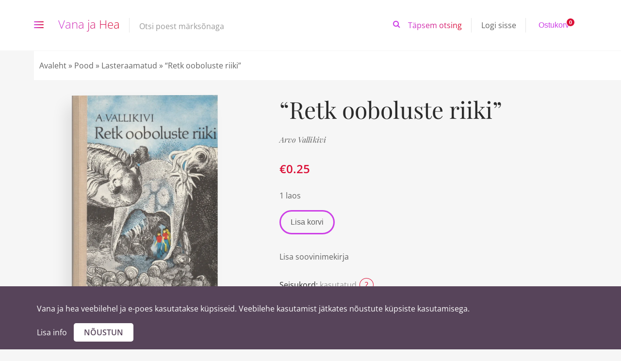

--- FILE ---
content_type: text/html; charset=UTF-8
request_url: https://www.vanajahea.ee/toode/retk-ooboluste-riiki/
body_size: 23752
content:
<!DOCTYPE html>
<html lang="et">
<head><link rel="stylesheet" href="https://www.vanajahea.ee/wp-content/cache/minify/1b7e9.default.include.df6e24.css" media="all" />

	<meta charset="UTF-8">
	<meta http-equiv="X-UA-Compatible" content="IE=edge">
	<meta name="viewport" content="width=device-width, initial-scale=1.0,maximum-scale=1">
	<link rel="profile" href="http://gmpg.org/xfn/11">
	<link rel="pingback" href="https://www.vanajahea.ee/xmlrpc.php">
	<link rel="shortcut icon" href="https://www.vanajahea.ee/wp-content/themes/vanajahea/favicon.ico" />

					<script>document.documentElement.className = document.documentElement.className + ' yes-js js_active js'</script>
			<meta name='robots' content='index, follow, max-image-preview:large, max-snippet:-1, max-video-preview:-1' />
<link rel="alternate" hreflang="et" href="https://www.vanajahea.ee/toode/retk-ooboluste-riiki/" />
<link rel="alternate" hreflang="x-default" href="https://www.vanajahea.ee/toode/retk-ooboluste-riiki/" />

	<!-- This site is optimized with the Yoast SEO plugin v26.6 - https://yoast.com/wordpress/plugins/seo/ -->
	<title>&quot;Retk ooboluste riiki&quot; - Vana ja Hea</title>
	<link rel="canonical" href="https://www.vanajahea.ee/toode/retk-ooboluste-riiki/" />
	<meta property="og:locale" content="et_EE" />
	<meta property="og:type" content="article" />
	<meta property="og:title" content="&quot;Retk ooboluste riiki&quot; - Vana ja Hea" />
	<meta property="og:description" content="Arvo Valtoni (Vallikivi) jutustab lastele maavarade tekkest.Võib nimetada ka teadusulmeliseks raamatuks." />
	<meta property="og:url" content="https://www.vanajahea.ee/toode/retk-ooboluste-riiki/" />
	<meta property="og:site_name" content="Vana ja Hea" />
	<meta property="article:modified_time" content="2024-03-13T22:05:48+00:00" />
	<meta property="og:image" content="https://www.vanajahea.ee/wp-content/uploads/2019/11/IMG_20191120_0031-3.jpg" />
	<meta property="og:image:width" content="834" />
	<meta property="og:image:height" content="1180" />
	<meta property="og:image:type" content="image/jpeg" />
	<meta name="twitter:card" content="summary_large_image" />
	<meta name="twitter:label1" content="Est. reading time" />
	<meta name="twitter:data1" content="1 minut" />
	<script type="application/ld+json" class="yoast-schema-graph">{"@context":"https://schema.org","@graph":[{"@type":"WebPage","@id":"https://www.vanajahea.ee/toode/retk-ooboluste-riiki/","url":"https://www.vanajahea.ee/toode/retk-ooboluste-riiki/","name":"\"Retk ooboluste riiki\" - Vana ja Hea","isPartOf":{"@id":"https://www.vanajahea.ee/#website"},"primaryImageOfPage":{"@id":"https://www.vanajahea.ee/toode/retk-ooboluste-riiki/#primaryimage"},"image":{"@id":"https://www.vanajahea.ee/toode/retk-ooboluste-riiki/#primaryimage"},"thumbnailUrl":"https://www.vanajahea.ee/wp-content/uploads/2019/11/IMG_20191120_0031-3.jpg","datePublished":"2013-03-29T22:22:32+00:00","dateModified":"2024-03-13T22:05:48+00:00","breadcrumb":{"@id":"https://www.vanajahea.ee/toode/retk-ooboluste-riiki/#breadcrumb"},"inLanguage":"et","potentialAction":[{"@type":"ReadAction","target":["https://www.vanajahea.ee/toode/retk-ooboluste-riiki/"]}]},{"@type":"ImageObject","inLanguage":"et","@id":"https://www.vanajahea.ee/toode/retk-ooboluste-riiki/#primaryimage","url":"https://www.vanajahea.ee/wp-content/uploads/2019/11/IMG_20191120_0031-3.jpg","contentUrl":"https://www.vanajahea.ee/wp-content/uploads/2019/11/IMG_20191120_0031-3.jpg","width":834,"height":1180,"caption":"Retk ooboluste riiki"},{"@type":"BreadcrumbList","@id":"https://www.vanajahea.ee/toode/retk-ooboluste-riiki/#breadcrumb","itemListElement":[{"@type":"ListItem","position":1,"name":"Avaleht","item":"https://www.vanajahea.ee/"},{"@type":"ListItem","position":2,"name":"Pood","item":"https://www.vanajahea.ee/pood/"},{"@type":"ListItem","position":3,"name":"Lasteraamatud","item":"https://www.vanajahea.ee/tootekategooria/lasteraamatud/"},{"@type":"ListItem","position":4,"name":"&#8220;Retk ooboluste riiki&#8221;"}]},{"@type":"WebSite","@id":"https://www.vanajahea.ee/#website","url":"https://www.vanajahea.ee/","name":"Vana ja Hea","description":"","potentialAction":[{"@type":"SearchAction","target":{"@type":"EntryPoint","urlTemplate":"https://www.vanajahea.ee/?s={search_term_string}"},"query-input":{"@type":"PropertyValueSpecification","valueRequired":true,"valueName":"search_term_string"}}],"inLanguage":"et"}]}</script>
	<!-- / Yoast SEO plugin. -->


<link rel='dns-prefetch' href='//cdn.jsdelivr.net' />
<link rel='dns-prefetch' href='//www.googletagmanager.com' />

<link rel="alternate" type="application/rss+xml" title="Vana ja Hea &raquo; RSS" href="https://www.vanajahea.ee/feed/" />
<link rel="alternate" type="application/rss+xml" title="Vana ja Hea &raquo; Kommentaaride RSS" href="https://www.vanajahea.ee/comments/feed/" />
<link rel="alternate" type="application/rss+xml" title="Vana ja Hea &raquo; &#8220;Retk ooboluste riiki&#8221; Kommentaaride RSS" href="https://www.vanajahea.ee/toode/retk-ooboluste-riiki/feed/" />
<link id='omgf-preload-0' rel='preload' href='//www.vanajahea.ee/wp-content/uploads/omgf/vanajahea-fonts/open-sans-normal-300.woff2?ver=1649071173' as='font' type='font/woff2' crossorigin />
<link id='omgf-preload-1' rel='preload' href='//www.vanajahea.ee/wp-content/uploads/omgf/vanajahea-fonts/open-sans-normal-400.woff2?ver=1649071173' as='font' type='font/woff2' crossorigin />
<link id='omgf-preload-2' rel='preload' href='//www.vanajahea.ee/wp-content/uploads/omgf/vanajahea-fonts/open-sans-normal-500.woff2?ver=1649071173' as='font' type='font/woff2' crossorigin />
<link id='omgf-preload-3' rel='preload' href='//www.vanajahea.ee/wp-content/uploads/omgf/vanajahea-fonts/open-sans-normal-600.woff2?ver=1649071173' as='font' type='font/woff2' crossorigin />
<link id='omgf-preload-4' rel='preload' href='//www.vanajahea.ee/wp-content/uploads/omgf/vanajahea-fonts/playfair-display-normal-400.woff2?ver=1649071173' as='font' type='font/woff2' crossorigin />
<link id='omgf-preload-5' rel='preload' href='//www.vanajahea.ee/wp-content/uploads/omgf/vanajahea-fonts/playfair-display-normal-700.woff2?ver=1649071173' as='font' type='font/woff2' crossorigin />
<link id='omgf-preload-6' rel='preload' href='//www.vanajahea.ee/wp-content/uploads/omgf/vanajahea-fonts/playfair-display-italic-400.woff2?ver=1649071173' as='font' type='font/woff2' crossorigin />
<link rel="alternate" title="oEmbed (JSON)" type="application/json+oembed" href="https://www.vanajahea.ee/wp-json/oembed/1.0/embed?url=https%3A%2F%2Fwww.vanajahea.ee%2Ftoode%2Fretk-ooboluste-riiki%2F" />
<link rel="alternate" title="oEmbed (XML)" type="text/xml+oembed" href="https://www.vanajahea.ee/wp-json/oembed/1.0/embed?url=https%3A%2F%2Fwww.vanajahea.ee%2Ftoode%2Fretk-ooboluste-riiki%2F&#038;format=xml" />
<style id='wp-img-auto-sizes-contain-inline-css' type='text/css'>
img:is([sizes=auto i],[sizes^="auto," i]){contain-intrinsic-size:3000px 1500px}
/*# sourceURL=wp-img-auto-sizes-contain-inline-css */
</style>
<style id='wp-emoji-styles-inline-css' type='text/css'>

	img.wp-smiley, img.emoji {
		display: inline !important;
		border: none !important;
		box-shadow: none !important;
		height: 1em !important;
		width: 1em !important;
		margin: 0 0.07em !important;
		vertical-align: -0.1em !important;
		background: none !important;
		padding: 0 !important;
	}
/*# sourceURL=wp-emoji-styles-inline-css */
</style>
<style id='classic-theme-styles-inline-css' type='text/css'>
/*! This file is auto-generated */
.wp-block-button__link{color:#fff;background-color:#32373c;border-radius:9999px;box-shadow:none;text-decoration:none;padding:calc(.667em + 2px) calc(1.333em + 2px);font-size:1.125em}.wp-block-file__button{background:#32373c;color:#fff;text-decoration:none}
/*# sourceURL=/wp-includes/css/classic-themes.min.css */
</style>
<link rel='stylesheet' id='contact-form-7-css' href='https://www.vanajahea.ee/wp-content/plugins/contact-form-7/includes/css/styles.css?ver=6.1.4' type='text/css' media='all' />
<style id='contact-form-7-inline-css' type='text/css'>
.wpcf7 .wpcf7-recaptcha iframe {margin-bottom: 0;}.wpcf7 .wpcf7-recaptcha[data-align="center"] > div {margin: 0 auto;}.wpcf7 .wpcf7-recaptcha[data-align="right"] > div {margin: 0 0 0 auto;}
/*# sourceURL=contact-form-7-inline-css */
</style>
<link rel='stylesheet' id='photoswipe-css' href='https://www.vanajahea.ee/wp-content/plugins/woocommerce/assets/css/photoswipe/photoswipe.min.css?ver=10.4.3' type='text/css' media='all' />
<link rel='stylesheet' id='photoswipe-default-skin-css' href='https://www.vanajahea.ee/wp-content/plugins/woocommerce/assets/css/photoswipe/default-skin/default-skin.min.css?ver=10.4.3' type='text/css' media='all' />
<style id='woocommerce-inline-inline-css' type='text/css'>
.woocommerce form .form-row .required { visibility: visible; }
/*# sourceURL=woocommerce-inline-inline-css */
</style>
<link rel='stylesheet' id='montonio-style-css' href='https://www.vanajahea.ee/wp-content/plugins/montonio-for-woocommerce/assets/css/montonio-style.css?ver=9.3.0' type='text/css' media='all' />
<link rel='stylesheet' id='yith-quick-view-css' href='https://www.vanajahea.ee/wp-content/plugins/yith-woocommerce-quick-view/assets/css/yith-quick-view.css?ver=2.10.0' type='text/css' media='all' />
<style id='yith-quick-view-inline-css' type='text/css'>

				#yith-quick-view-modal .yith-quick-view-overlay{background:rgba( 0, 0, 0, 0.8)}
				#yith-quick-view-modal .yith-wcqv-main{background:#ffffff;}
				#yith-quick-view-close{color:#cdcdcd;}
				#yith-quick-view-close:hover{color:#ff0000;}
/*# sourceURL=yith-quick-view-inline-css */
</style>
<link rel='stylesheet' id='jquery-selectBox-css' href='https://www.vanajahea.ee/wp-content/plugins/yith-woocommerce-wishlist/assets/css/jquery.selectBox.css?ver=1.2.0' type='text/css' media='all' />
<link rel='stylesheet' id='woocommerce_prettyPhoto_css-css' href='//www.vanajahea.ee/wp-content/plugins/woocommerce/assets/css/prettyPhoto.css?ver=3.1.6' type='text/css' media='all' />
<link rel='stylesheet' id='yith-wcwl-main-css' href='https://www.vanajahea.ee/wp-content/plugins/yith-woocommerce-wishlist/assets/css/style.css?ver=4.11.0' type='text/css' media='all' />
<style id='yith-wcwl-main-inline-css' type='text/css'>
 :root { --rounded-corners-radius: 0px; --add-to-cart-rounded-corners-radius: 0px; --feedback-duration: 3s } 
 :root { --rounded-corners-radius: 0px; --add-to-cart-rounded-corners-radius: 0px; --feedback-duration: 3s } 
/*# sourceURL=yith-wcwl-main-inline-css */
</style>
<link rel='stylesheet' id='vanajahea-fonts-css' href='//www.vanajahea.ee/wp-content/uploads/omgf/vanajahea-fonts/vanajahea-fonts.css?ver=1649071173' type='text/css' media='all' />
<link rel='stylesheet' id='style-css' href='https://www.vanajahea.ee/wp-content/themes/vanajahea/style.css?ver=1.2.6' type='text/css' media='all' />
<link rel='stylesheet' id='vanajahea-style-main-css' href='https://www.vanajahea.ee/wp-content/themes/vanajahea/assets/css/main.css?ver=1.2.6' type='text/css' media='all' />
<link rel='stylesheet' id='vanajahea-style-font-icons-css' href='https://www.vanajahea.ee/wp-content/themes/vanajahea/assets/css/font-icons.css?ver=1.2.6' type='text/css' media='all' />
<link rel='stylesheet' id='vanajahea-kingcomposer-css' href='https://www.vanajahea.ee/wp-content/themes/vanajahea/assets/css/kingcomposer.min.css?ver=1.2.6' type='text/css' media='all' />
<link rel='stylesheet' id='vanajahea-slick-css' href='//cdn.jsdelivr.net/npm/slick-carousel@1.8.1/slick/slick.css?ver=1' type='text/css' media='all' />
<link rel='stylesheet' id='vanajahea-slick-theme-css' href='https://www.vanajahea.ee/wp-content/themes/vanajahea/assets/css/slick-theme.css?ver=1' type='text/css' media='all' />
<link rel='stylesheet' id='vanajahea-custom-css' href='https://www.vanajahea.ee/wp-content/themes/vanajahea/assets/css/custom.css?ver=1.2.6' type='text/css' media='all' />
<script type="text/javascript" src="https://www.vanajahea.ee/wp-includes/js/dist/hooks.min.js?ver=dd5603f07f9220ed27f1" id="wp-hooks-js"></script>
<script type="text/javascript" src="https://www.vanajahea.ee/wp-includes/js/dist/i18n.min.js?ver=c26c3dc7bed366793375" id="wp-i18n-js"></script>
<script type="text/javascript" id="wp-i18n-js-after">
/* <![CDATA[ */
wp.i18n.setLocaleData( { 'text direction\u0004ltr': [ 'ltr' ] } );
//# sourceURL=wp-i18n-js-after
/* ]]> */
</script>
<script type="text/javascript" src="https://www.vanajahea.ee/wp-includes/js/jquery/jquery.min.js?ver=3.7.1" id="jquery-core-js"></script>
<script type="text/javascript" src="https://www.vanajahea.ee/wp-includes/js/jquery/jquery-migrate.min.js?ver=3.4.1" id="jquery-migrate-js"></script>
<script type="text/javascript" src="https://www.vanajahea.ee/wp-content/plugins/woocommerce/assets/js/jquery-blockui/jquery.blockUI.min.js?ver=2.7.0-wc.10.4.3" id="wc-jquery-blockui-js" defer="defer" data-wp-strategy="defer"></script>
<script type="text/javascript" id="wc-add-to-cart-js-extra">
/* <![CDATA[ */
var wc_add_to_cart_params = {"ajax_url":"/wp-admin/admin-ajax.php","wc_ajax_url":"/?wc-ajax=%%endpoint%%","i18n_view_cart":"Vaata ostukorvi","cart_url":"https://www.vanajahea.ee/ostukorv/","is_cart":"","cart_redirect_after_add":"no"};
//# sourceURL=wc-add-to-cart-js-extra
/* ]]> */
</script>
<script type="text/javascript" src="https://www.vanajahea.ee/wp-content/plugins/woocommerce/assets/js/frontend/add-to-cart.min.js?ver=10.4.3" id="wc-add-to-cart-js" defer="defer" data-wp-strategy="defer"></script>
<script type="text/javascript" src="https://www.vanajahea.ee/wp-content/plugins/woocommerce/assets/js/zoom/jquery.zoom.min.js?ver=1.7.21-wc.10.4.3" id="wc-zoom-js" defer="defer" data-wp-strategy="defer"></script>
<script type="text/javascript" src="https://www.vanajahea.ee/wp-content/plugins/woocommerce/assets/js/flexslider/jquery.flexslider.min.js?ver=2.7.2-wc.10.4.3" id="wc-flexslider-js" defer="defer" data-wp-strategy="defer"></script>
<script type="text/javascript" src="https://www.vanajahea.ee/wp-content/plugins/woocommerce/assets/js/photoswipe/photoswipe.min.js?ver=4.1.1-wc.10.4.3" id="wc-photoswipe-js" defer="defer" data-wp-strategy="defer"></script>
<script type="text/javascript" src="https://www.vanajahea.ee/wp-content/plugins/woocommerce/assets/js/photoswipe/photoswipe-ui-default.min.js?ver=4.1.1-wc.10.4.3" id="wc-photoswipe-ui-default-js" defer="defer" data-wp-strategy="defer"></script>
<script type="text/javascript" id="wc-single-product-js-extra">
/* <![CDATA[ */
var wc_single_product_params = {"i18n_required_rating_text":"Palun vali hinnang","i18n_rating_options":["1 of 5 stars","2 of 5 stars","3 of 5 stars","4 of 5 stars","5 of 5 stars"],"i18n_product_gallery_trigger_text":"View full-screen image gallery","review_rating_required":"no","flexslider":{"rtl":false,"animation":"slide","smoothHeight":true,"directionNav":false,"controlNav":"thumbnails","slideshow":false,"animationSpeed":500,"animationLoop":false,"allowOneSlide":false},"zoom_enabled":"1","zoom_options":[],"photoswipe_enabled":"1","photoswipe_options":{"shareEl":false,"closeOnScroll":false,"history":false,"hideAnimationDuration":0,"showAnimationDuration":0},"flexslider_enabled":"1"};
//# sourceURL=wc-single-product-js-extra
/* ]]> */
</script>
<script type="text/javascript" src="https://www.vanajahea.ee/wp-content/plugins/woocommerce/assets/js/frontend/single-product.min.js?ver=10.4.3" id="wc-single-product-js" defer="defer" data-wp-strategy="defer"></script>
<script type="text/javascript" src="https://www.vanajahea.ee/wp-content/plugins/woocommerce/assets/js/js-cookie/js.cookie.min.js?ver=2.1.4-wc.10.4.3" id="wc-js-cookie-js" defer="defer" data-wp-strategy="defer"></script>
<script type="text/javascript" id="woocommerce-js-extra">
/* <![CDATA[ */
var woocommerce_params = {"ajax_url":"/wp-admin/admin-ajax.php","wc_ajax_url":"/?wc-ajax=%%endpoint%%","i18n_password_show":"Show password","i18n_password_hide":"Hide password"};
//# sourceURL=woocommerce-js-extra
/* ]]> */
</script>
<script type="text/javascript" src="https://www.vanajahea.ee/wp-content/plugins/woocommerce/assets/js/frontend/woocommerce.min.js?ver=10.4.3" id="woocommerce-js" defer="defer" data-wp-strategy="defer"></script>
<script type="text/javascript" id="zxcvbn-async-js-extra">
/* <![CDATA[ */
var _zxcvbnSettings = {"src":"https://www.vanajahea.ee/wp-includes/js/zxcvbn.min.js"};
//# sourceURL=zxcvbn-async-js-extra
/* ]]> */
</script>
<script type="text/javascript" src="https://www.vanajahea.ee/wp-includes/js/zxcvbn-async.min.js?ver=1.0" id="zxcvbn-async-js"></script>
<script type="text/javascript" id="password-strength-meter-js-extra">
/* <![CDATA[ */
var pwsL10n = {"unknown":"Parooli tugevus teadmata","short":"V\u00e4ga n\u00f5rk","bad":"N\u00f5rk","good":"Keskmine","strong":"Tugev","mismatch":"Ei kattu"};
//# sourceURL=password-strength-meter-js-extra
/* ]]> */
</script>
<script type="text/javascript" id="password-strength-meter-js-translations">
/* <![CDATA[ */
( function( domain, translations ) {
	var localeData = translations.locale_data[ domain ] || translations.locale_data.messages;
	localeData[""].domain = domain;
	wp.i18n.setLocaleData( localeData, domain );
} )( "default", {"translation-revision-date":"2024-05-26 18:48:45+0000","generator":"GlotPress\/4.0.1","domain":"messages","locale_data":{"messages":{"":{"domain":"messages","plural-forms":"nplurals=2; plural=n != 1;","lang":"et_EE"},"%1$s is deprecated since version %2$s! Use %3$s instead. Please consider writing more inclusive code.":["%1$s on alates versioonist %2$s mittesoovitav, selle asemel on  %3$s. Katsu kirjutada kaasavamat koodi."]}},"comment":{"reference":"wp-admin\/js\/password-strength-meter.js"}} );
//# sourceURL=password-strength-meter-js-translations
/* ]]> */
</script>
<script type="text/javascript" src="https://www.vanajahea.ee/wp-admin/js/password-strength-meter.min.js?ver=6.9" id="password-strength-meter-js"></script>
<script type="text/javascript" id="wc-password-strength-meter-js-extra">
/* <![CDATA[ */
var wc_password_strength_meter_params = {"min_password_strength":"3","stop_checkout":"","i18n_password_error":"Palun sisesta keerukam salas\u00f5na.","i18n_password_hint":"Vihje: Sinu parool peaks olema v\u00e4hemalt seitse m\u00e4rki pikk. Tugevama parooli saamiseks kasuta nii suur- kui v\u00e4iket\u00e4hti, numbreid ja erim\u00e4rke nagu ! \" ? $ % ^ & )."};
//# sourceURL=wc-password-strength-meter-js-extra
/* ]]> */
</script>
<script type="text/javascript" src="https://www.vanajahea.ee/wp-content/plugins/woocommerce/assets/js/frontend/password-strength-meter.min.js?ver=10.4.3" id="wc-password-strength-meter-js" defer="defer" data-wp-strategy="defer"></script>

<!-- Google tag (gtag.js) snippet added by Site Kit -->
<!-- Google Analytics snippet added by Site Kit -->
<script type="text/javascript" id="google_gtagjs-js" async data-type="lazy" data-src="https://www.googletagmanager.com/gtag/js?id=GT-5M88C85"></script>
<script type="text/javascript" id="google_gtagjs-js-after" data-type="lazy" data-src="[data-uri]"></script>
<link rel="https://api.w.org/" href="https://www.vanajahea.ee/wp-json/" /><link rel="alternate" title="JSON" type="application/json" href="https://www.vanajahea.ee/wp-json/wp/v2/product/5369" /><link rel="EditURI" type="application/rsd+xml" title="RSD" href="https://www.vanajahea.ee/xmlrpc.php?rsd" />

<link rel='shortlink' href='https://www.vanajahea.ee/?p=5369' />
<style type="text/css">
.feedzy-rss-link-icon:after {
	content: url("https://www.vanajahea.ee/wp-content/plugins/feedzy-rss-feeds/img/external-link.png");
	margin-left: 3px;
}
</style>
		<meta name="generator" content="Site Kit by Google 1.168.0" /><script async defer data-type="lazy" data-src="https://www.google.com/recaptcha/api.js"></script>
<meta name="generator" content="WPML ver:4.8.6 stt:1,15;" />
<script type="text/javascript">
(function(url){
	if(/(?:Chrome\/26\.0\.1410\.63 Safari\/537\.31|WordfenceTestMonBot)/.test(navigator.userAgent)){ return; }
	var addEvent = function(evt, handler) {
		if (window.addEventListener) {
			document.addEventListener(evt, handler, false);
		} else if (window.attachEvent) {
			document.attachEvent('on' + evt, handler);
		}
	};
	var removeEvent = function(evt, handler) {
		if (window.removeEventListener) {
			document.removeEventListener(evt, handler, false);
		} else if (window.detachEvent) {
			document.detachEvent('on' + evt, handler);
		}
	};
	var evts = 'contextmenu dblclick drag dragend dragenter dragleave dragover dragstart drop keydown keypress keyup mousedown mousemove mouseout mouseover mouseup mousewheel scroll'.split(' ');
	var logHuman = function() {
		if (window.wfLogHumanRan) { return; }
		window.wfLogHumanRan = true;
		var wfscr = document.createElement('script');
		wfscr.type = 'text/javascript';
		wfscr.async = true;
		wfscr.src = url + '&r=' + Math.random();
		(document.getElementsByTagName('head')[0]||document.getElementsByTagName('body')[0]).appendChild(wfscr);
		for (var i = 0; i < evts.length; i++) {
			removeEvent(evts[i], logHuman);
		}
	};
	for (var i = 0; i < evts.length; i++) {
		addEvent(evts[i], logHuman);
	}
})('//www.vanajahea.ee/?wordfence_lh=1&hid=A32F4308A9DBA53A8B7E1DBED8CF1E85');
</script>	<noscript><style>.woocommerce-product-gallery{ opacity: 1 !important; }</style></noscript>
	
<!-- Google AdSense meta tags added by Site Kit -->
<meta name="google-adsense-platform-account" content="ca-host-pub-2644536267352236">
<meta name="google-adsense-platform-domain" content="sitekit.withgoogle.com">
<!-- End Google AdSense meta tags added by Site Kit -->
		<style type="text/css" id="wp-custom-css">
			.wpcf7-form input[type="text"], input[type="email"], textarea, input[type="date"] {width:100% !important;}
.wpcf7-form input[type="submit"] {
	 display: block;
   margin: 0 auto;
	width: 100%;
}


.montonio-pickup-point-select-wrapper .select2-container--default .select2-selection--single {
	background-color: #fff;
}
.choices__list--dropdown, .choices__list[aria-expanded], .choices .choices__list--single .choices__item {
	color: #000;
}		</style>
						<style type="text/css" id="c4wp-checkout-css">
					.woocommerce-checkout .c4wp_captcha_field {
						margin-bottom: 10px;
						margin-top: 15px;
						position: relative;
						display: inline-block;
					}
				</style>
							<style type="text/css" id="c4wp-v3-lp-form-css">
				.login #login, .login #lostpasswordform {
					min-width: 350px !important;
				}
				.wpforms-field-c4wp iframe {
					width: 100% !important;
				}
			</style>
				<style type="text/css">
.fen-bg-overlay .kc_wrap-video-bg{
background: inherit;
}
.fen-bg-overlay .kc_wrap-video-bg:after{
  content: " ";
  position: absolute;
  width: 100%;
  height: 100%;
  top: 0;
  left: 0;
  background: inherit;
  z-index: 2;
}
.pustaka-custom-css-social-icon .multi-iconsfa-facebook{
background-color: #2d4486!important;
}
.pustaka-custom-css-social-icon .multi-iconsfa-facebook:hover{
background-color: #4c70ba!important;
}
.pustaka-custom-css-social-icon .multi-iconsfa-twitter{
background-color: #55ACEE!important;
}
.pustaka-custom-css-social-icon .multi-iconsfa-twitter:hover{
background-color: #83c3f3!important;
}
.pustaka-custom-css-social-icon .multi-iconsfa-google-plus{
background-color: #E02F2F!important;
}
.pustaka-custom-css-social-icon .multi-iconsfa-google-plus:hover{
background-color: #e75b5b!important;
}
.pustaka-custom-css-social-icon .multi-iconsfa-linkedin{
background-color: #007BB5!important;
}
.pustaka-custom-css-social-icon .multi-iconsfa-linkedin:hover{
background-color: #009ee8!important;
}
.pustaka-custom-css-social-icon .multi-iconsfa-youtube{
background-color: #be0018!important;
}
.pustaka-custom-css-social-icon .multi-iconsfa-youtube:hover{
background-color: #e9001e!important;
}

.pustaka-custom-css-img-hoffect .content-button {
margin-top: 50%;
}
.pustaka-custom-css-img-hoffect figure img {
display: block;
border: 1px solid #dedede;
}
</style>
	<noscript><style>.woocommerce-product-gallery{ opacity: 1 !important; }</style></noscript>
			<style type="text/css">.recentcomments a{display:inline !important;padding:0 !important;margin:0 !important;}</style>
		
<style type="text/css">.hamburger-inner,
		.hamburger-inner::before, .hamburger-inner::after{
			background-image : linear-gradient(-90deg, #DB1037, #CD40E6);
		}
		.page-header-bg .bg:before{
			background: linear-gradient(#DB1037, #CD40E6);
		}
		.post-grid .post__inner:after, .post-masonry .post__inner:after,
		.hdr-widget--product-search .product-search-input .line,
		.user-auth-box .user-auth-box-content:before{
			background-image: linear-gradient(90deg, transparent, #DB1037, #CD40E6, #DB1037, transparent);
		}
		.menu-main-wrapper .menu > .menu-item a:before,
		.menu-user-wrap .menu> .menu-item a:after{
			background-image: linear-gradient(90deg, #DB1037, #CD40E6);
		}
		.menu-main-wrapper .menu-item.mega-menu > .sub-menu .sub-menu a:after,
		.widget_search form input[type='submit'],
		.product-list .product__image .onsale,
		.wc_payment_methods.payment_methods .wc_payment_method label:after,
		.woocommerce-pagination ul.page-numbers .page-numbers.current{
			background-color: #DB1037;
		}
		.button:hover, .comment-respond .form-submit input:hover, input[type='submit']:hover, input[type='reset']:hover,
		input[type='submit'].dokan-btn-theme:hover, .dokan-btn-theme:hover, input[type='submit']:hover, input[type='reset']:hover{
			border-color: #DB1037;
			color: #CD40E6;
		}

		.button:hover,
		.product__detail-nav li.active a, .product__detail-nav li:hover a,
		.user-auth-box .user-auth-box-content .tokoo-popup__close,
		.wc_payment_methods.payment_methods .wc_payment_method label:before,
		input[type='submit'].dokan-btn-theme, .dokan-btn-theme, input[type='submit'], input[type='reset']
		{
			border-color: #DB1037;
		}
		.hdr-widget--site-logo a,
		.hdr-widget-dropdown-menu .menu-item:hover > a,
		.site-footer a,
		.product-list .product__price,
		.widget.widget_price_filter .price_slider_amount .price_label span{
			color: #DB1037;
		}
		.hdr-widget-dropdown-menu .sub-menu .menu-item a:before,
		.hdr-widget-dropdown-menu .menu > .menu-item > a:before,
		.widget.widget_price_filter .price_slider.ui-slider .ui-slider-range{
			background-image: linear-gradient(90deg, #DB1037, #CD40E6);
		}
		
		.product-grid .product__action .button, .product-grid .product__action .comment-respond .form-submit input, .comment-respond .form-submit .product-grid .product__action input, .product-grid .product__action .widget.widget_product_search input[type="submit"], .widget.widget_product_search .product-grid .product__action input[type="submit"],
		.added_to_cart.wc-forward,
		.product-grid .product__price,
		.product-overview .product-action .price,
		.book-images .book__action button [class*="ico"], .book-images .book__action .see-inside [class*="ico"],
		.product__detail-nav li.active a, .product__detail-nav li:hover a,
		.menu-main-wrapper .menu-item:not(.mega-menu) .sub-menu li:hover > a,
		.widget.widget_shopping_cart .quantity,
		.widget.widget_shopping_cart .total .amount
		{ 
			color: #DB1037;
		}

		
		.tagcloud a,
		.section-header:after,
		.product-grid .product .onsale{
			background-color: #CD40E6;
		}
		
		.button, .comment-respond .form-submit input, .widget.widget_product_search input[type="submit"], input[type="submit"], input[type="reset"]{
			border-color: #CD40E6;
		}
		
		.hdr-widget--menu-cart .menu-cart-trigger .cart-count,
		.button:hover,
		.star-rating span:before,
		.star-rating span:before,
		.single-post .post__meta a,
		.product-layout-view a:hover, .product-layout-view a.active,
		.hdr-widget--product-search .fa,
		.hdr-widget--menu-cart .menu-cart-trigger,
		.post-grid .post__meta span a:hover, .post-masonry .post__meta span a:hover,
		.widget.widget_shopping_cart .quantity,
		.widget.widget_shopping_cart .total .amount
		{
			color: #CD40E6;
		}

		
		body{
			font-family    : Open Sans;
			font-size      : 16px;
			font-weight    : 400;
			letter-spacing : 0;
			line-height    : 1.8;
			background-color: #f6f6f6;
			color: #616161;
		}

		
		h1,h2,h3,h4,h5,h6,
		.single-post .post__title,
		.widget-title,
		.page-header .page-title{
			font-family: Playfair Display;
			font-weight    : 400;
			letter-spacing : 0;
		}</style>
		<style type="text/css" id="wp-custom-css">
			.fen-bg-overlay .kc_wrap-video-bg{
background: inherit;
}
.fen-bg-overlay .kc_wrap-video-bg:after{
  content: " ";
  position: absolute;
  width: 100%;
  height: 100%;
  top: 0;
  left: 0;
  background: inherit;
  z-index: 2;
}
.pustaka-custom-css-social-icon .multi-iconsfa-facebook{
background-color: #2d4486!important;
}
.pustaka-custom-css-social-icon .multi-iconsfa-facebook:hover{
background-color: #4c70ba!important;
}
.pustaka-custom-css-social-icon .multi-iconsfa-twitter{
background-color: #55ACEE!important;
}
.pustaka-custom-css-social-icon .multi-iconsfa-twitter:hover{
background-color: #83c3f3!important;
}
.pustaka-custom-css-social-icon .multi-iconsfa-google-plus{
background-color: #E02F2F!important;
}
.pustaka-custom-css-social-icon .multi-iconsfa-google-plus:hover{
background-color: #e75b5b!important;
}
.pustaka-custom-css-social-icon .multi-iconsfa-linkedin{
background-color: #007BB5!important;
}
.pustaka-custom-css-social-icon .multi-iconsfa-linkedin:hover{
background-color: #009ee8!important;
}
.pustaka-custom-css-social-icon .multi-iconsfa-youtube{
background-color: #be0018!important;
}
.pustaka-custom-css-social-icon .multi-iconsfa-youtube:hover{
background-color: #e9001e!important;
}

.pustaka-custom-css-img-hoffect .content-button {
margin-top: 50%;
}
.pustaka-custom-css-img-hoffect figure img {
display: block;
border: 1px solid #dedede;
}		</style>
	<script type="text/javascript"></script><style type="text/css" id="kc-css-general">.kc-off-notice{display: inline-block !important;}.kc-container{max-width:1600px;}</style><style type="text/css" id="kc-css-render">@media only screen and (min-width:1000px) and (max-width:5000px){body.kc-css-system .kc-css-457095{width:100%;}body.kc-css-system .kc-css-950269{width:15%;}body.kc-css-system .kc-css-145971{width:85%;}body.kc-css-system .kc-css-190006{width:80.16%;}body.kc-css-system .kc-css-789775{width:19.83%;}body.kc-css-system .kc-css-674074{width:20%;}body.kc-css-system .kc-css-749491{width:28.86%;}body.kc-css-system .kc-css-18525{width:11.11%;}body.kc-css-system .kc-css-94843{width:20%;}body.kc-css-system .kc-css-134544{width:20%;}body.kc-css-system .kc-css-401662{width:25.34%;}body.kc-css-system .kc-css-474049{width:49.54%;}body.kc-css-system .kc-css-14100{width:33.33%;}body.kc-css-system .kc-css-915422{width:33.33%;}body.kc-css-system .kc-css-754564{width:33.33%;}body.kc-css-system .kc-css-48910{width:25.09%;}}body.kc-css-system .kc-css-457095{background:#efefef;margin-right:0px;margin-left:0px;padding-right:0px;padding-left:0px;}body.kc-css-system .kc-css-213090{color:#ffffff !important;}body.kc-css-system .kc-css-972855{color:#000000;background:#ffffff;margin-right:0px;margin-left:0px;}body.kc-css-system .kc-css-950269{background:#ffffff;padding-top:20px;}body.kc-css-system .kc-css-145971{background:#ffffff;}body.kc-css-system .kc-css-427899{background:#ffffff;}body.kc-css-system .kc-css-228588{margin-bottom:50px;padding-top:50px;}body.kc-css-system .kc-css-778231{margin-top:15px;}body.kc-css-system .kc-css-406859{background:linear-gradient(90deg, rgba(255, 0, 51, 0.63), rgba(255, 28, 194, 0.48)), #ffffff url(https://www.vanajahea.ee/wp-content/themes/vanajahea/assets/img/bg1.jpg) center center/cover no-repeat scroll;padding-top:100px;padding-bottom:100px;}body.kc-css-system .kc-css-749491{padding-right:0px;}body.kc-css-system .kc-css-553584.kc_title,body.kc-css-system .kc-css-553584 .kc_title,body.kc-css-system .kc-css-553584 .kc_title a.kc_title_link{color:#ffffff;font-family:Playfair Display;font-size:64px;line-height:1em;text-align:right;margin-top:0px;margin-bottom:0px;}body.kc-css-system .kc-css-738225 .kc_button{color:#ffffff;background-color:rgba(255, 255, 255, 0);font-size:20px;font-weight:400;border:3px solid #fffafa;border-radius:38px 38px 38px 38px;padding:10px 50px 10px 50px;margin-top:50px;}body.kc-css-system .kc-css-738225{text-align:right;}body.kc-css-system .kc-css-312337{padding-top:100px;padding-bottom:50px;}body.kc-css-system .kc-css-660181{padding-top:50px;padding-bottom:100px;}body.kc-css-system .kc-css-574967{background:#57445a;}body.kc-css-system .kc-css-167890{padding-top:65px;padding-bottom:20px;border-top:1px dashed #e0e0e0;;}body.kc-css-system .kc-css-401662{padding-top:17px;}body.kc-css-system .kc-css-978566.kc_title,body.kc-css-system .kc-css-978566 .kc_title,body.kc-css-system .kc-css-978566 .kc_title a.kc_title_link{color:#c213c2;font-weight:300;margin-top:0px;margin-bottom:25px;}body.kc-css-system .kc-css-780246 .content-title{font-family:Open Sans;font-size:15px;font-weight:400;text-transform:capitalize;}body.kc-css-system .kc-css-780246 .content-icon i{font-size:21px;}body.kc-css-system .kc-css-214293 .content-title{font-family:Open Sans;font-size:15px;font-weight:400;text-transform:capitalize;}body.kc-css-system .kc-css-214293 .content-icon i{font-size:21px;}body.kc-css-system .kc-css-766311 .content-title{font-family:Open Sans;font-size:15px;font-weight:400;text-transform:capitalize;}body.kc-css-system .kc-css-766311 .content-icon i{font-size:21px;}body.kc-css-system .kc-css-957570 .content-title{font-family:Open Sans;font-size:15px;font-weight:400;text-transform:lowercase;}body.kc-css-system .kc-css-957570 .content-icon i{font-size:21px;}body.kc-css-system .kc-css-894412 .section-title{font-family:Playfair Display;font-size:16px;}body.kc-css-system .kc-css-201772 ,body.kc-css-system .kc-css-201772 p{font-family:Open Sans;font-size:15px;font-weight:400;}body.kc-css-system .kc-css-201772{padding-top:0px;padding-bottom:0px;margin-top:-15px;margin-bottom:0px;}body.kc-css-system .kc-css-729595 .section-title{font-family:Playfair Display;font-size:16px;}body.kc-css-system .kc-css-488219 ,body.kc-css-system .kc-css-488219 p{font-family:Open Sans;font-size:15px;font-weight:400;}body.kc-css-system .kc-css-488219{padding-top:0px;padding-bottom:0px;margin-top:-15px;margin-bottom:0px;}body.kc-css-system .kc-css-589664 .section-title{font-family:Playfair Display;font-size:16px;}body.kc-css-system .kc-css-755143 ,body.kc-css-system .kc-css-755143 p{font-family:Open Sans;font-size:15px;font-weight:400;}body.kc-css-system .kc-css-755143{padding-top:0px;padding-bottom:0px;margin-top:-15px;margin-bottom:0px;}body.kc-css-system .kc-css-602509 .section-title{font-family:Playfair Display;font-size:16px;}body.kc-css-system .kc-css-457734 a{background-color:#c017e0;border-radius:50px 50px 50px 50px;}body.kc-css-system .kc-css-457734 i{font-size:16px;}body.kc-css-system .kc-css-457734 a:hover{background-color:#e009b5;}body.kc-css-system .kc-css-457734{text-align:left;padding-top:32px;}@media only screen and (max-width:1024px){body.kc-css-system .kc-css-190006{width:100%;}body.kc-css-system .kc-css-789775{display:none;}}@media only screen and (max-width:999px){body.kc-css-system .kc-css-401662{margin-left:5%;width:90%;}body.kc-css-system .kc-css-474049{margin-left:5%;width:90%;}body.kc-css-system .kc-css-48910{margin-left:5%;width:90%;}}</style>
<style id='global-styles-inline-css' type='text/css'>
:root{--wp--preset--aspect-ratio--square: 1;--wp--preset--aspect-ratio--4-3: 4/3;--wp--preset--aspect-ratio--3-4: 3/4;--wp--preset--aspect-ratio--3-2: 3/2;--wp--preset--aspect-ratio--2-3: 2/3;--wp--preset--aspect-ratio--16-9: 16/9;--wp--preset--aspect-ratio--9-16: 9/16;--wp--preset--color--black: #000000;--wp--preset--color--cyan-bluish-gray: #abb8c3;--wp--preset--color--white: #ffffff;--wp--preset--color--pale-pink: #f78da7;--wp--preset--color--vivid-red: #cf2e2e;--wp--preset--color--luminous-vivid-orange: #ff6900;--wp--preset--color--luminous-vivid-amber: #fcb900;--wp--preset--color--light-green-cyan: #7bdcb5;--wp--preset--color--vivid-green-cyan: #00d084;--wp--preset--color--pale-cyan-blue: #8ed1fc;--wp--preset--color--vivid-cyan-blue: #0693e3;--wp--preset--color--vivid-purple: #9b51e0;--wp--preset--gradient--vivid-cyan-blue-to-vivid-purple: linear-gradient(135deg,rgb(6,147,227) 0%,rgb(155,81,224) 100%);--wp--preset--gradient--light-green-cyan-to-vivid-green-cyan: linear-gradient(135deg,rgb(122,220,180) 0%,rgb(0,208,130) 100%);--wp--preset--gradient--luminous-vivid-amber-to-luminous-vivid-orange: linear-gradient(135deg,rgb(252,185,0) 0%,rgb(255,105,0) 100%);--wp--preset--gradient--luminous-vivid-orange-to-vivid-red: linear-gradient(135deg,rgb(255,105,0) 0%,rgb(207,46,46) 100%);--wp--preset--gradient--very-light-gray-to-cyan-bluish-gray: linear-gradient(135deg,rgb(238,238,238) 0%,rgb(169,184,195) 100%);--wp--preset--gradient--cool-to-warm-spectrum: linear-gradient(135deg,rgb(74,234,220) 0%,rgb(151,120,209) 20%,rgb(207,42,186) 40%,rgb(238,44,130) 60%,rgb(251,105,98) 80%,rgb(254,248,76) 100%);--wp--preset--gradient--blush-light-purple: linear-gradient(135deg,rgb(255,206,236) 0%,rgb(152,150,240) 100%);--wp--preset--gradient--blush-bordeaux: linear-gradient(135deg,rgb(254,205,165) 0%,rgb(254,45,45) 50%,rgb(107,0,62) 100%);--wp--preset--gradient--luminous-dusk: linear-gradient(135deg,rgb(255,203,112) 0%,rgb(199,81,192) 50%,rgb(65,88,208) 100%);--wp--preset--gradient--pale-ocean: linear-gradient(135deg,rgb(255,245,203) 0%,rgb(182,227,212) 50%,rgb(51,167,181) 100%);--wp--preset--gradient--electric-grass: linear-gradient(135deg,rgb(202,248,128) 0%,rgb(113,206,126) 100%);--wp--preset--gradient--midnight: linear-gradient(135deg,rgb(2,3,129) 0%,rgb(40,116,252) 100%);--wp--preset--font-size--small: 13px;--wp--preset--font-size--medium: 20px;--wp--preset--font-size--large: 36px;--wp--preset--font-size--x-large: 42px;--wp--preset--spacing--20: 0.44rem;--wp--preset--spacing--30: 0.67rem;--wp--preset--spacing--40: 1rem;--wp--preset--spacing--50: 1.5rem;--wp--preset--spacing--60: 2.25rem;--wp--preset--spacing--70: 3.38rem;--wp--preset--spacing--80: 5.06rem;--wp--preset--shadow--natural: 6px 6px 9px rgba(0, 0, 0, 0.2);--wp--preset--shadow--deep: 12px 12px 50px rgba(0, 0, 0, 0.4);--wp--preset--shadow--sharp: 6px 6px 0px rgba(0, 0, 0, 0.2);--wp--preset--shadow--outlined: 6px 6px 0px -3px rgb(255, 255, 255), 6px 6px rgb(0, 0, 0);--wp--preset--shadow--crisp: 6px 6px 0px rgb(0, 0, 0);}:where(.is-layout-flex){gap: 0.5em;}:where(.is-layout-grid){gap: 0.5em;}body .is-layout-flex{display: flex;}.is-layout-flex{flex-wrap: wrap;align-items: center;}.is-layout-flex > :is(*, div){margin: 0;}body .is-layout-grid{display: grid;}.is-layout-grid > :is(*, div){margin: 0;}:where(.wp-block-columns.is-layout-flex){gap: 2em;}:where(.wp-block-columns.is-layout-grid){gap: 2em;}:where(.wp-block-post-template.is-layout-flex){gap: 1.25em;}:where(.wp-block-post-template.is-layout-grid){gap: 1.25em;}.has-black-color{color: var(--wp--preset--color--black) !important;}.has-cyan-bluish-gray-color{color: var(--wp--preset--color--cyan-bluish-gray) !important;}.has-white-color{color: var(--wp--preset--color--white) !important;}.has-pale-pink-color{color: var(--wp--preset--color--pale-pink) !important;}.has-vivid-red-color{color: var(--wp--preset--color--vivid-red) !important;}.has-luminous-vivid-orange-color{color: var(--wp--preset--color--luminous-vivid-orange) !important;}.has-luminous-vivid-amber-color{color: var(--wp--preset--color--luminous-vivid-amber) !important;}.has-light-green-cyan-color{color: var(--wp--preset--color--light-green-cyan) !important;}.has-vivid-green-cyan-color{color: var(--wp--preset--color--vivid-green-cyan) !important;}.has-pale-cyan-blue-color{color: var(--wp--preset--color--pale-cyan-blue) !important;}.has-vivid-cyan-blue-color{color: var(--wp--preset--color--vivid-cyan-blue) !important;}.has-vivid-purple-color{color: var(--wp--preset--color--vivid-purple) !important;}.has-black-background-color{background-color: var(--wp--preset--color--black) !important;}.has-cyan-bluish-gray-background-color{background-color: var(--wp--preset--color--cyan-bluish-gray) !important;}.has-white-background-color{background-color: var(--wp--preset--color--white) !important;}.has-pale-pink-background-color{background-color: var(--wp--preset--color--pale-pink) !important;}.has-vivid-red-background-color{background-color: var(--wp--preset--color--vivid-red) !important;}.has-luminous-vivid-orange-background-color{background-color: var(--wp--preset--color--luminous-vivid-orange) !important;}.has-luminous-vivid-amber-background-color{background-color: var(--wp--preset--color--luminous-vivid-amber) !important;}.has-light-green-cyan-background-color{background-color: var(--wp--preset--color--light-green-cyan) !important;}.has-vivid-green-cyan-background-color{background-color: var(--wp--preset--color--vivid-green-cyan) !important;}.has-pale-cyan-blue-background-color{background-color: var(--wp--preset--color--pale-cyan-blue) !important;}.has-vivid-cyan-blue-background-color{background-color: var(--wp--preset--color--vivid-cyan-blue) !important;}.has-vivid-purple-background-color{background-color: var(--wp--preset--color--vivid-purple) !important;}.has-black-border-color{border-color: var(--wp--preset--color--black) !important;}.has-cyan-bluish-gray-border-color{border-color: var(--wp--preset--color--cyan-bluish-gray) !important;}.has-white-border-color{border-color: var(--wp--preset--color--white) !important;}.has-pale-pink-border-color{border-color: var(--wp--preset--color--pale-pink) !important;}.has-vivid-red-border-color{border-color: var(--wp--preset--color--vivid-red) !important;}.has-luminous-vivid-orange-border-color{border-color: var(--wp--preset--color--luminous-vivid-orange) !important;}.has-luminous-vivid-amber-border-color{border-color: var(--wp--preset--color--luminous-vivid-amber) !important;}.has-light-green-cyan-border-color{border-color: var(--wp--preset--color--light-green-cyan) !important;}.has-vivid-green-cyan-border-color{border-color: var(--wp--preset--color--vivid-green-cyan) !important;}.has-pale-cyan-blue-border-color{border-color: var(--wp--preset--color--pale-cyan-blue) !important;}.has-vivid-cyan-blue-border-color{border-color: var(--wp--preset--color--vivid-cyan-blue) !important;}.has-vivid-purple-border-color{border-color: var(--wp--preset--color--vivid-purple) !important;}.has-vivid-cyan-blue-to-vivid-purple-gradient-background{background: var(--wp--preset--gradient--vivid-cyan-blue-to-vivid-purple) !important;}.has-light-green-cyan-to-vivid-green-cyan-gradient-background{background: var(--wp--preset--gradient--light-green-cyan-to-vivid-green-cyan) !important;}.has-luminous-vivid-amber-to-luminous-vivid-orange-gradient-background{background: var(--wp--preset--gradient--luminous-vivid-amber-to-luminous-vivid-orange) !important;}.has-luminous-vivid-orange-to-vivid-red-gradient-background{background: var(--wp--preset--gradient--luminous-vivid-orange-to-vivid-red) !important;}.has-very-light-gray-to-cyan-bluish-gray-gradient-background{background: var(--wp--preset--gradient--very-light-gray-to-cyan-bluish-gray) !important;}.has-cool-to-warm-spectrum-gradient-background{background: var(--wp--preset--gradient--cool-to-warm-spectrum) !important;}.has-blush-light-purple-gradient-background{background: var(--wp--preset--gradient--blush-light-purple) !important;}.has-blush-bordeaux-gradient-background{background: var(--wp--preset--gradient--blush-bordeaux) !important;}.has-luminous-dusk-gradient-background{background: var(--wp--preset--gradient--luminous-dusk) !important;}.has-pale-ocean-gradient-background{background: var(--wp--preset--gradient--pale-ocean) !important;}.has-electric-grass-gradient-background{background: var(--wp--preset--gradient--electric-grass) !important;}.has-midnight-gradient-background{background: var(--wp--preset--gradient--midnight) !important;}.has-small-font-size{font-size: var(--wp--preset--font-size--small) !important;}.has-medium-font-size{font-size: var(--wp--preset--font-size--medium) !important;}.has-large-font-size{font-size: var(--wp--preset--font-size--large) !important;}.has-x-large-font-size{font-size: var(--wp--preset--font-size--x-large) !important;}
/*# sourceURL=global-styles-inline-css */
</style>
</head>

<body class="wp-singular product-template-default single single-product postid-5369 wp-theme-vanajahea kc-css-system theme-vanajahea woocommerce woocommerce-page woocommerce-no-js">

	<div class="site-content">

		<div class="site-header-wrap is-sticky">
			<div class="site-header">
				<div class="container">

					<div class="hdr-widget hdr-widget--menu-main open-onclick">
	<button class="menu-main-toggle hamburger hamburger--elastic" type="button"><span class="hamburger-box"><span class="hamburger-inner"></span></span></button>
	<div class="menu-main-wrapper">
		
		<ul id="menu-main" class="menu"><li id="menu-item-9" class="menu-item menu-item-type-custom menu-item-object-custom menu-item-9"><a href="https://vanajahea.ee/">Esileht</a></li>
<li id="menu-item-45226" class="menu-item menu-item-type-post_type menu-item-object-page menu-item-45226"><a href="https://www.vanajahea.ee/laiendatud-otsing/">Laiendatud otsing</a></li>
<li id="menu-item-14" class="menu-item menu-item-type-post_type menu-item-object-page current_page_parent menu-item-14"><a href="https://www.vanajahea.ee/pood/">Pood</a></li>
<li id="menu-item-45067" class="menu-item menu-item-type-post_type menu-item-object-page menu-item-45067"><a href="https://www.vanajahea.ee/soovinimekiri/">Soovinimekiri</a></li>
<li id="menu-item-155244" class="menu-item menu-item-type-post_type menu-item-object-page menu-item-155244"><a href="https://www.vanajahea.ee/minu-konto/">Logi sisse</a></li>
</ul>
		<div class="menu-background">
			<div class="menu-main-background"></div>
			<div class="sub-bg-container"></div>
		</div>

	</div>
</div>
					<div class="hdr-widget hdr-widget--site-logo">
						<div class="site-logo"><a class="text-gradient" href="https://www.vanajahea.ee/"><strong>Vana ja Hea</strong></a></div>
 <small class="site-description"></small>					</div>

					<div class="hdr-widget hdr-widget--product-search">
						
<form role="search" method="get" class="searchform" action="https://www.vanajahea.ee/otsing/" >
	<div class="product-search-input">
		<input id="product-search-keyword" type="text" name="keyword">
		<label for="product-search-keyword">
			Otsi poest märksõnaga		</label>
		<button type="submit" class="search-icon">
			<i class="fa fa-search"></i>
		</button>
		<div class="line"></div>
	</div>
    <a href="https://www.vanajahea.ee/laiendatud-otsing/" class="detailed-search-link text-gradient">Täpsem otsing</a>
 </form>					</div>

							
	<div class="hdr-widget hdr-widget--menu-user">
		
		
			<div class="menu-nologin-user-wrap">
				<a class="open-login-popup" href="https://www.vanajahea.ee/minu-konto/">Logi sisse</a>
				<div class="user-auth-box tokoo-popup">
	<div class="user-auth-overlay"></div>
	<div class="user-auth-box-content grid-layout columns-2">
				<button class="tokoo-popup__close"><i class="dripicons-cross"></i></button>
		<form method="post" class="login grid-item">
			<header class="section-header">
				<h2 class="section-title">Tere tulemast tagasi!</h2>
			</header>
						<div class="form-row login-username">
				<label for="username">Kasutajanimi või e-mail <span class="required">*</span></label>
				<input type="text" class="woocommerce-Input woocommerce-Input--text input-text" name="username" id="username" value="" placeholder="Teie kasutajanimi/e-mail"/>
			</div>
			<div class="form-row login-password">
				<label for="password">Salasõna <span class="required">*</span></label>
				<input class="woocommerce-Input woocommerce-Input--text input-text" type="password" name="password" id="password" placeholder="Teie salasõna" />
			</div>
			
			<div class="login-action">
				<input type="hidden" id="woocommerce-login-nonce" name="woocommerce-login-nonce" value="0477808604" /><input type="hidden" name="_wp_http_referer" value="/toode/retk-ooboluste-riiki/" />				<label for="rememberme" class="inline">
					<input class="woocommerce-Input woocommerce-Input--checkbox" name="rememberme" type="checkbox" id="rememberme" value="forever" /> Jäta mind meelde				</label>
				<input type="submit" class="woocommerce-Button button" name="login" value="Logi sisse" />
			</div>
			<a class="lostpassword" href="https://www.vanajahea.ee/minu-konto/lost-password/">Unustasid parooli?</a>
					</form>
				<form method="post" class="register grid-item">
			<header class="section-header">
				<h2 class="section-title">Registreeri konto</h2>
			</header>

			
						
			<div class="form-row register-email">
				<label for="reg_email">E-maili aadress <span class="required">*</span></label>
				<input type="email" class="woocommerce-Input woocommerce-Input--text input-text" name="email" id="reg_email" value="" />
				<span>Sisselogimise salasõna saadetakse teie e-mailile</span><br>
			</div>

			
			<!-- Spam Trap -->
			<div style="left: -999em; position: absolute;"><label for="trap">Anti-spam</label><input type="text" name="email_2" id="trap" tabindex="-1" /></div>

			<div class="g-recaptcha" data-sitekey="6LeEKnwUAAAAALBYKZ0DX0Q_qjYwT9w34cy_-8jN" data-theme="light"></div><wc-order-attribution-inputs></wc-order-attribution-inputs><div class="woocommerce-privacy-policy-text"></div>			
			<div class="register-action">
				<input type="hidden" id="woocommerce-register-nonce" name="woocommerce-register-nonce" value="aa8a37f284" /><input type="hidden" name="_wp_http_referer" value="/toode/retk-ooboluste-riiki/" />				<input type="submit" class="woocommerce-Button button" name="register" value="Registreeri" />
			</div>

			
		</form>
				
	</div>
</div>			</div>

			</div>

	
											<div class="hdr-widget hdr-widget--menu-cart">
							<div class="menu-cart">
																<button class="menu-cart-trigger">
																			<span class="text-gradient">
											Ostukorv										</span>
																		<span class="cart-count">0</span>
								</button>
								<div class="widget woocommerce widget_shopping_cart"><h2 class="widgettitle">Ostukorv</h2><div class="widget_shopping_cart_content"></div></div>							</div>
						</div>
									</div>
				<div class="mobile-menu-wrap">
					<div class="hdr-widget--product-search">
											</div>
					<nav class="mobile-menu"></nav>
									</div>
			</div>
		</div>
		<div class="menu-main-overlay"></div>
	
<main class="main-content">	
		<div class="product-overview">

			<div class="container">
				
					<p id="breadcrumbs"><span><span><a href="https://www.vanajahea.ee/">Avaleht</a></span> » <span><a href="https://www.vanajahea.ee/pood/">Pood</a></span> » <span><a href="https://www.vanajahea.ee/tootekategooria/lasteraamatud/">Lasteraamatud</a></span> » <span class="breadcrumb_last" aria-current="page">&#8220;Retk ooboluste riiki&#8221;</span></span></p>
									
					
<div class="woocommerce-notices-wrapper"></div>
<div id="product-5369" class="post-5369 product type-product status-publish has-post-thumbnail product_cat-lasteraamatud product_cat-meie-soovitame product_cat-miks-kuidas product_tag-retk-ooboluste-riiki autor-arvo-vallikivi first instock purchasable product-type-simple">
	
	<div class="product-overview__image">
				
		<div class="book-images">
			<div class="book">
													<img width="834" height="1180" src="https://www.vanajahea.ee/wp-content/uploads/2019/11/IMG_20191120_0031-3.jpg" class="placeholder wp-post-image" alt="Retk ooboluste riiki" decoding="async" fetchpriority="high" />								<div class="book__page book__page--front">
											<img width="834" height="1180" src="https://www.vanajahea.ee/wp-content/uploads/2019/11/IMG_20191120_0031-3.jpg" class="attachment-shop_single size-shop_single wp-post-image" alt="Retk ooboluste riiki" decoding="async" />									</div>
				<div class="book__page book__page--back">
									</div>
				<div class="book__page book__page--first-page"></div>
				<div class="book__page book__page--second-page"></div>
				<div class="book__page book__page--side"></div>
				<div class="book__page book__page--side-paper"></div>
			</div>
			<div class="book__action">
				<button class="see-back">
					<i class="dripicons-clockwise"></i>
					<span>Flip to Back</span>
				</button>
							</div>
		</div>
		
		<!-- LOOK INSIDE POPUP -->
		<div class="tokoo-look-inside">
			<div class="overlay"></div>
			<div class="look-inside-box tab-detail-active tab-related-active">
				<!-- TITLE -->
				<header class="look-inside-book-title">
					<h2><span>You are previewing:</span> &#8220;Retk ooboluste riiki&#8221;</h2>
					<button class="look-inside__close"><i class="dripicons-cross"></i></button>
				</header>

				<!-- BOOK DETAILS -->
				<div class="look-inside-book-detail">
					<button class="toggle-detail-tab"><i class="dripicons-chevron-left"></i></button>
					<div class="tab-content">
						<div class="book-item">
							<div class="book-image">
								<img width="834" height="1180" src="https://www.vanajahea.ee/wp-content/uploads/2019/11/IMG_20191120_0031-3.jpg" class="attachment-shop_single size-shop_single wp-post-image" alt="Retk ooboluste riiki" decoding="async" />							</div>
							<div class="book-detail">
								<h2>&#8220;Retk ooboluste riiki&#8221;</h2>
								<div class="author">        <a href="https://www.vanajahea.ee/autor/arvo-vallikivi/">Arvo Vallikivi</a>
      </div>															</div>
						</div>

						<div class="book-meta"> 
							
<table class="shop_attributes">
	
	
					<tr>
			<th>Tootja</th>
			<td><p>Arvo Vallikivi</p>
</td>
		</tr>
							<tr>
			<th>Seisukord</th>
			<td><p>kasutatud</p>
<hr style="border-top: 1px solid #e3e3e3;"><span>Raamat on aja jooksul kulunud</span></p>
</td>
		</tr>
							<tr>
			<th>Kaal</th>
			<td><p>205</p>
</td>
		</tr>
							<tr>
			<th>Kirjastus</th>
			<td><p>Eesti Raamat</p>
</td>
		</tr>
							<tr>
			<th>Ilmumisaasta</th>
			<td><p>1978</p>
</td>
		</tr>
							<tr>
			<th>Lehekülgi</th>
			<td><p>96</p>
</td>
		</tr>
							<tr>
			<th>Mõõdud</th>
			<td><p>Tavaformaat</p>
</td>
		</tr>
							<tr>
			<th>Kaaned</th>
			<td><p>Kõvakaaneline</p>
</td>
		</tr>
			
	
	
	
</table>
						</div>
						
												
					</div>

				</div>

				<!-- MIDDLE CONTENT -->
				<div class="book-preview-pages">
					<div class="book-preview-tools">
						<button class="preview-zoom-in" title="Zoom in"><i class="dripicons-plus"></i></button>
						<button class="preview-zoom-out" title="Zoom out"><i class="dripicons-minus"></i></button>
					</div>
					<div class="book-pages-wrap">
						<div class="book-pages">
							<img width="834" height="1180" src="https://www.vanajahea.ee/wp-content/uploads/2019/11/IMG_20191120_0031-3.jpg" class="attachment-full size-full wp-post-image" alt="Retk ooboluste riiki" decoding="async" loading="lazy" />																				</div>
					</div>
				</div>

				<!-- RIGHT CONTENT -->
				<div class="look-inside-book-related">
					<button class="toggle-related-tab"><i class="dripicons-chevron-right"></i></button>
					<div class="tab-content">
						
	<h2 class="section__title">Seotud tooted</h2>

	<ul class="product_list_widget">

		
			<li>
				<a href="https://www.vanajahea.ee/toode/vaike-illimar/" class="product-image">
											<img width="634" height="1000" src="https://www.vanajahea.ee/wp-content/uploads/2013/03/Scanv0173.jpg" class="attachment-shop_single size-shop_single wp-post-image" alt="Väike Illimar" decoding="async" loading="lazy" />									</a>
				<div class="product-detail">
					<a href="https://www.vanajahea.ee/toode/vaike-illimar/" title="&#8220;Väike Illimar&#8221;">
						<span class="product-title">&#8220;Väike Illimar&#8221;</span>
					</a>
										
	<div class="product__price"><span class="woocommerce-Price-amount amount"><bdi><span class="woocommerce-Price-currencySymbol">&euro;</span>0.25</bdi></span></div>
				</div>
			</li>

		
			<li>
				<a href="https://www.vanajahea.ee/toode/doonori-meelespea/" class="product-image">
											<img width="509" height="790" src="https://www.vanajahea.ee/wp-content/uploads/2013/03/sc0047.jpg" class="attachment-shop_single size-shop_single wp-post-image" alt="Doonori meelespea" decoding="async" loading="lazy" />									</a>
				<div class="product-detail">
					<a href="https://www.vanajahea.ee/toode/doonori-meelespea/" title="&#8220;Doonori meelespea&#8221;">
						<span class="product-title">&#8220;Doonori meelespea&#8221;</span>
					</a>
										
	<div class="product__price"><span class="woocommerce-Price-amount amount"><bdi><span class="woocommerce-Price-currencySymbol">&euro;</span>0.25</bdi></span></div>
				</div>
			</li>

		
			<li>
				<a href="https://www.vanajahea.ee/toode/trooja-soda/" class="product-image">
											<img width="764" height="1220" src="https://www.vanajahea.ee/wp-content/uploads/2019/11/IMG_20191105_0017-1.jpg" class="attachment-shop_single size-shop_single wp-post-image" alt="Trooja sõda" decoding="async" loading="lazy" />									</a>
				<div class="product-detail">
					<a href="https://www.vanajahea.ee/toode/trooja-soda/" title="&#8220;Trooja sõda&#8221;">
						<span class="product-title">&#8220;Trooja sõda&#8221;</span>
					</a>
										
	<div class="product__price"><span class="woocommerce-Price-amount amount"><bdi><span class="woocommerce-Price-currencySymbol">&euro;</span>0.25</bdi></span></div>
				</div>
			</li>

		
			<li>
				<a href="https://www.vanajahea.ee/toode/saksa-eesti-sonaraamat-koolidele/" class="product-image">
											<img width="598" height="876" src="https://www.vanajahea.ee/wp-content/uploads/2013/03/scan11456780117.jpg" class="attachment-shop_single size-shop_single wp-post-image" alt="Saksa-Eesti sõnaraamat koolidele" decoding="async" loading="lazy" />									</a>
				<div class="product-detail">
					<a href="https://www.vanajahea.ee/toode/saksa-eesti-sonaraamat-koolidele/" title="&#8220;Saksa-Eesti sõnaraamat koolidele&#8221;">
						<span class="product-title">&#8220;Saksa-Eesti sõnaraamat koolidele&#8221;</span>
					</a>
										
	<div class="product__price"><span class="woocommerce-Price-amount amount"><bdi><span class="woocommerce-Price-currencySymbol">&euro;</span>0.25</bdi></span></div>
				</div>
			</li>

		
			<li>
				<a href="https://www.vanajahea.ee/toode/kohtunik-muller/" class="product-image">
											<img width="802" height="1284" src="https://www.vanajahea.ee/wp-content/uploads/2013/03/scan20015-1.jpg" class="attachment-shop_single size-shop_single wp-post-image" alt="Kohtunik Müller" decoding="async" loading="lazy" />									</a>
				<div class="product-detail">
					<a href="https://www.vanajahea.ee/toode/kohtunik-muller/" title="&#8220;Kohtunik Müller&#8221;">
						<span class="product-title">&#8220;Kohtunik Müller&#8221;</span>
					</a>
										
	<div class="product__price"><span class="woocommerce-Price-amount amount"><bdi><span class="woocommerce-Price-currencySymbol">&euro;</span>0.25</bdi></span></div>
				</div>
			</li>

				
	</ul>

					</div>

				</div>
			</div>
		</div>

		</div>

	<div class="product-overview__summary">
				<h1 class="product__title">&#8220;Retk ooboluste riiki&#8221;</h1>
		<div class="product__meta">
				<div class="author">								<a href="https://www.vanajahea.ee/autor/arvo-vallikivi/">Arvo Vallikivi</a>
							</div>					</div>
		<div class="product__excerpt">
					</div>
		<div class="product-action">
			<p class="price"><span class="woocommerce-Price-amount amount"><bdi><span class="woocommerce-Price-currencySymbol">&euro;</span>0.25</bdi></span></p>
<p class="stock in-stock">1 laos</p>

	
	<form class="cart" action="https://www.vanajahea.ee/toode/retk-ooboluste-riiki/" method="post" enctype='multipart/form-data'>
		
		<div class="quantity">
		<label class="screen-reader-text" for="quantity_69774c453cde3">&quot;Retk ooboluste riiki&quot; kogus</label>
	<input
		type="hidden"
				id="quantity_69774c453cde3"
		class="input-text qty text"
		name="quantity"
		value="1"
		aria-label="Toote kogus"
				min="1"
					max="1"
							step="1"
			placeholder=""
			inputmode="numeric"
			autocomplete="off"
			/>
	</div>

		<button type="submit" name="add-to-cart" value="5369" class="single_add_to_cart_button button alt">Lisa korvi</button>

			</form>

	
	
			<div class="product-bookmark">
						
<div
	class="yith-wcwl-add-to-wishlist add-to-wishlist-5369 yith-wcwl-add-to-wishlist--link-style wishlist-fragment on-first-load"
	data-fragment-ref="5369"
	data-fragment-options="{&quot;base_url&quot;:&quot;&quot;,&quot;product_id&quot;:5369,&quot;parent_product_id&quot;:0,&quot;product_type&quot;:&quot;simple&quot;,&quot;is_single&quot;:false,&quot;in_default_wishlist&quot;:false,&quot;show_view&quot;:false,&quot;browse_wishlist_text&quot;:&quot;Vaata soovinimekirja&quot;,&quot;already_in_wishslist_text&quot;:&quot;Toode on juba soovinimekirjas&quot;,&quot;product_added_text&quot;:&quot;Toode lisatud!&quot;,&quot;available_multi_wishlist&quot;:false,&quot;disable_wishlist&quot;:false,&quot;show_count&quot;:false,&quot;ajax_loading&quot;:false,&quot;loop_position&quot;:false,&quot;item&quot;:&quot;add_to_wishlist&quot;}"
>
			
			<!-- ADD TO WISHLIST -->
			
<div class="yith-wcwl-add-button">
		<a
		href="?add_to_wishlist=5369&#038;_wpnonce=fa8f1a797c"
		class="add_to_wishlist single_add_to_wishlist"
		data-product-id="5369"
		data-product-type="simple"
		data-original-product-id="0"
		data-title="Lisa soovinimekirja"
		rel="nofollow"
	>
				<span>Lisa soovinimekirja</span>
	</a>
</div>

			<!-- COUNT TEXT -->
			
			</div>
						</div>
	
<div class="product_meta">

			<span class="sku_wrapper">Seisukord: <span class="sku">kasutatud</span></span>
	<a target="_blank" href="https://www.vanajahea.ee/kkk/">?</a>
		
	<span class="posted_in">Kategooriad: <a href="https://www.vanajahea.ee/tootekategooria/lasteraamatud/" rel="tag">Lasteraamatud</a>, <a href="https://www.vanajahea.ee/tootekategooria/meie-soovitame/" rel="tag">Meie soovitame</a>, <a href="https://www.vanajahea.ee/tootekategooria/lasteraamatud/miks-kuidas/" rel="tag">Miks? Kuidas?</a></span>
	<span class="tagged_as">Silt: <a href="https://www.vanajahea.ee/tootesilt/retk-ooboluste-riiki/" rel="tag">Retk ooboluste riiki</a></span>
	
</div>
		</div>
	</div><!-- .summary -->

	<meta itemprop="url" content="https://www.vanajahea.ee/toode/retk-ooboluste-riiki/" />

</div><!-- #product-5369 -->


								
			</div>
		</div>
		
		<div class="product-detail">
			


	<div class="woocommerce-tabs wc-tabs-wrapper">

		<div class="product__detail-nav">

			<div class="container">

				<ul class="tabs wc-tabs">

					
						<li class="description_tab">

							<a href="#tab-description">Kirjeldus</a>

						</li>

					
						<li class="additional_information_tab">

							<a href="#tab-additional_information">Toote Detailid</a>

						</li>

					
						<li class="reviews_tab">

							<a href="#tab-reviews">Arvustused (0)</a>

						</li>

					
				</ul>

			</div>

		</div>

		<div class="product__detail-content">

			
				<div class="woocommerce-Tabs-panel woocommerce-Tabs-panel--description panel entry-content wc-tab" id="tab-description">

					<div class="container">
<p>Arvo Valtoni (Vallikivi) jutustab lastele maavarade tekkest.Võib nimetada ka teadusulmeliseks raamatuks.</p>
</div>
				</div>

			
				<div class="woocommerce-Tabs-panel woocommerce-Tabs-panel--additional_information panel entry-content wc-tab" id="tab-additional_information">

					<div class="container">

<table class="shop_attributes">
	
	
					<tr>
			<th>Tootja</th>
			<td><p>Arvo Vallikivi</p>
</td>
		</tr>
							<tr>
			<th>Seisukord</th>
			<td><p>kasutatud</p>
<hr style="border-top: 1px solid #e3e3e3;"><span>Raamat on aja jooksul kulunud</span></p>
</td>
		</tr>
							<tr>
			<th>Kaal</th>
			<td><p>205</p>
</td>
		</tr>
							<tr>
			<th>Kirjastus</th>
			<td><p>Eesti Raamat</p>
</td>
		</tr>
							<tr>
			<th>Ilmumisaasta</th>
			<td><p>1978</p>
</td>
		</tr>
							<tr>
			<th>Lehekülgi</th>
			<td><p>96</p>
</td>
		</tr>
							<tr>
			<th>Mõõdud</th>
			<td><p>Tavaformaat</p>
</td>
		</tr>
							<tr>
			<th>Kaaned</th>
			<td><p>Kõvakaaneline</p>
</td>
		</tr>
			
	
	
	
</table>
</div>
				</div>

			
				<div class="woocommerce-Tabs-panel woocommerce-Tabs-panel--reviews panel entry-content wc-tab" id="tab-reviews">

					<div class="container">
<div id="reviews" class="woocommerce-Reviews">

	<div id="comments">

		<h2 class="woocommerce-Reviews-title">Ülevaated</h2>



		


			<p class="woocommerce-noreviews">Pole ühtegi ülevaadet.</p>



		
		

		


			<div id="review_form_wrapper">

				<div id="review_form">

						<div id="respond" class="comment-respond">
		<h3 id="reply-title" class="comment-reply-title">Ole esimene, et hinnata &ldquo;&#8220;Retk ooboluste riiki&#8221;&rdquo; <small><a rel="nofollow" id="cancel-comment-reply-link" href="/toode/retk-ooboluste-riiki/#respond" style="display:none;">Tühista vastus</a></small></h3><p class="must-log-in">Arvustuste kirjutamiseks pead olema <a href="https://www.vanajahea.ee/minu-konto/">sisse logitud</a>.</p>	</div><!-- #respond -->
	
				</div>

			</div>



		
	</div>

	

	<div class="editorial-review">

		
			
		
	</div>



	<div class="clear"></div>

</div>

</div>
				</div>

			
		</div>

	</div>

	




		</div>
		
		<div class="product-single__additional">
			<div class="container">
				
	<section class="related products">

		<header class="section-header">
			<h2 class="section-title">Seotud tooted</h2>
		</header>

		<div class="product-grid grid-layout columns-6">

			
				
<div class="grid-item product post-914 type-product status-publish has-post-thumbnail product_cat-meie-soovitame product_cat-valiskirjandus product_cat-autorid-a-d product_cat-briti-saared product_tag-loomaaed-saarel autor-gerald-durrell last instock purchasable product-type-simple">
	<div class="product__inner">
				
		<figure class="product__image">
						<a href="https://www.vanajahea.ee/toode/loomaaed-saarel/">
				<span class="intrinsic-ratio" style="padding-bottom:100%"><img class="pustaka-lazyload" src="[data-uri]" data-original="https://www.vanajahea.ee/wp-content/uploads/2013/03/scan11456780077.jpg" width="600" height="600" alt="Loomaaed saarel"></span>			</a>
		</figure>
		
		<div class="product__detail">
					<h3 class="product__title" title="&#8220;Loomaaed saarel&#8221;"><a href="https://www.vanajahea.ee/toode/loomaaed-saarel/">&#8220;Loomaaed saarel&#8221;</a></h3>
	<div class="author">        <a href="https://www.vanajahea.ee/autor/gerald-durrell/">Gerald Durrell</a>
      </div>
	<div class="product__price"><span class="woocommerce-Price-amount amount"><bdi><span class="woocommerce-Price-currencySymbol">&euro;</span>0.25</bdi></span></div>
<a href="#" class="button yith-wcqv-button" data-product_id="914">Kiirvaade</a>			<div class="product__action" style="position: relative; display: block;">
				<a rel="nofollow" href="/toode/retk-ooboluste-riiki/?add-to-cart=914" data-quantity="1" data-product_id="914" data-product_sku="544000372" class="button product_type_simple add_to_cart_button ajax_add_to_cart"><i class="simple-icon-bag"></i><i class="dripicons-plus"></i><span class="button-label">Lisa korvi</span></a>				<button class="button yith-wcqv-button" data-product_id="914"><span>Kiirvaade</span></button>			</div>
		</div>
	</div>
</div>

			
				
<div class="grid-item product post-2207 type-product status-publish has-post-thumbnail product_cat-meie-soovitame product_cat-valiskirjandus product_cat-autorid-s-w product_cat-ajaviiteks product_cat-pohjamaad product_tag-vasklind autor-kaari-utrio first instock purchasable product-type-simple">
	<div class="product__inner">
				
		<figure class="product__image">
						<a href="https://www.vanajahea.ee/toode/vasklind-ii-osa/">
				<span class="intrinsic-ratio" style="padding-bottom:100%"><img class="pustaka-lazyload" src="[data-uri]" data-original="https://www.vanajahea.ee/wp-content/uploads/2013/03/kk0023.jpg" width="600" height="600" alt="Vasklind"></span>			</a>
		</figure>
		
		<div class="product__detail">
					<h3 class="product__title" title="&#8220;Vasklind&#8221; I osa"><a href="https://www.vanajahea.ee/toode/vasklind-ii-osa/">&#8220;Vasklind&#8221; I osa</a></h3>
	<div class="author">        <a href="https://www.vanajahea.ee/autor/kaari-utrio/">Kaari Utrio</a>
      </div>
	<div class="product__price"><span class="woocommerce-Price-amount amount"><bdi><span class="woocommerce-Price-currencySymbol">&euro;</span>0.25</bdi></span></div>
<a href="#" class="button yith-wcqv-button" data-product_id="2207">Kiirvaade</a>			<div class="product__action" style="position: relative; display: block;">
				<a rel="nofollow" href="/toode/retk-ooboluste-riiki/?add-to-cart=2207" data-quantity="1" data-product_id="2207" data-product_sku="9985812050" class="button product_type_simple add_to_cart_button ajax_add_to_cart"><i class="simple-icon-bag"></i><i class="dripicons-plus"></i><span class="button-label">Lisa korvi</span></a>				<button class="button yith-wcqv-button" data-product_id="2207"><span>Kiirvaade</span></button>			</div>
		</div>
	</div>
</div>

			
				
<div class="grid-item product post-1073 type-product status-publish has-post-thumbnail product_cat-meie-soovitame product_cat-reisikirjad product_cat-mooda-maailma product_cat-sari-maailm-ja-monda autor-erna-tseban last instock purchasable product-type-simple">
	<div class="product__inner">
				
		<figure class="product__image">
						<a href="https://www.vanajahea.ee/toode/draakonite-maal/">
				<span class="intrinsic-ratio" style="padding-bottom:100%"><img class="pustaka-lazyload" src="[data-uri]" data-original="https://www.vanajahea.ee/wp-content/uploads/2019/02/IMG_20190227_0018-1.jpg" width="600" height="600" alt="Draakonite maal ees"></span>			</a>
		</figure>
		
		<div class="product__detail">
					<h3 class="product__title" title="&#8220;Draakonite maal&#8221;"><a href="https://www.vanajahea.ee/toode/draakonite-maal/">&#8220;Draakonite maal&#8221;</a></h3>
	<div class="author">        <a href="https://www.vanajahea.ee/autor/erna-tseban/">Erna Tšeban</a>
      </div>
	<div class="product__price"><span class="woocommerce-Price-amount amount"><bdi><span class="woocommerce-Price-currencySymbol">&euro;</span>0.25</bdi></span></div>
<a href="#" class="button yith-wcqv-button" data-product_id="1073">Kiirvaade</a>			<div class="product__action" style="position: relative; display: block;">
				<a rel="nofollow" href="/toode/retk-ooboluste-riiki/?add-to-cart=1073" data-quantity="1" data-product_id="1073" data-product_sku="" class="button product_type_simple add_to_cart_button ajax_add_to_cart"><i class="simple-icon-bag"></i><i class="dripicons-plus"></i><span class="button-label">Lisa korvi</span></a>				<button class="button yith-wcqv-button" data-product_id="1073"><span>Kiirvaade</span></button>			</div>
		</div>
	</div>
</div>

			
				
<div class="grid-item product post-1415 type-product status-publish has-post-thumbnail product_cat-ajalugu product_cat-estonia product_cat-koikide-vastu product_cat-meie-soovitame product_tag-eesti-kirjanduskriitika-1875-1900 autor-k-taev-v-verev first instock purchasable product-type-simple">
	<div class="product__inner">
				
		<figure class="product__image">
						<a href="https://www.vanajahea.ee/toode/eesti-kirjanduskriitika-1875-1900/">
				<span class="intrinsic-ratio" style="padding-bottom:100%"><img class="pustaka-lazyload" src="[data-uri]" data-original="https://www.vanajahea.ee/wp-content/uploads/2013/03/scan20011.jpg" width="600" height="600" alt="Eesti kirjanduskriitika 1875-1900"></span>			</a>
		</figure>
		
		<div class="product__detail">
					<h3 class="product__title" title="&#8220;Eesti kirjanduskriitika 1875-1900&#8221;"><a href="https://www.vanajahea.ee/toode/eesti-kirjanduskriitika-1875-1900/">&#8220;Eesti kirjanduskriitika 1875-1900&#8221;</a></h3>
	<div class="author">        <a href="https://www.vanajahea.ee/autor/k-taev-v-verev/">K. Taev. V. Verev</a>
      </div>
	<div class="product__price"><span class="woocommerce-Price-amount amount"><bdi><span class="woocommerce-Price-currencySymbol">&euro;</span>0.25</bdi></span></div>
<a href="#" class="button yith-wcqv-button" data-product_id="1415">Kiirvaade</a>			<div class="product__action" style="position: relative; display: block;">
				<a rel="nofollow" href="/toode/retk-ooboluste-riiki/?add-to-cart=1415" data-quantity="1" data-product_id="1415" data-product_sku="" class="button product_type_simple add_to_cart_button ajax_add_to_cart"><i class="simple-icon-bag"></i><i class="dripicons-plus"></i><span class="button-label">Lisa korvi</span></a>				<button class="button yith-wcqv-button" data-product_id="1415"><span>Kiirvaade</span></button>			</div>
		</div>
	</div>
</div>

			
				
<div class="grid-item product post-1727 type-product status-publish has-post-thumbnail product_cat-meie-soovitame product_cat-valiskirjandus product_cat-autorid-e-j product_cat-prantsusmaa product_tag-sylvestre-bonnardi-roim-punane-liilia autor-anatole-france last instock purchasable product-type-simple">
	<div class="product__inner">
				
		<figure class="product__image">
						<a href="https://www.vanajahea.ee/toode/sylvestre-bonnardi-roim-punane-liilia/">
				<span class="intrinsic-ratio" style="padding-bottom:100%"><img class="pustaka-lazyload" src="[data-uri]" data-original="https://www.vanajahea.ee/wp-content/uploads/2013/03/kk20023.jpg" width="600" height="600" alt="Sylvestre Bonnardi roim. Punane liilia"></span>			</a>
		</figure>
		
		<div class="product__detail">
					<h3 class="product__title" title="&#8220;Sylvestre Bonnardi roim. Punane liilia&#8221;"><a href="https://www.vanajahea.ee/toode/sylvestre-bonnardi-roim-punane-liilia/">&#8220;Sylvestre Bonnardi roim. Punane liilia&#8221;</a></h3>
	<div class="author">        <a href="https://www.vanajahea.ee/autor/anatole-france/">Anatole France</a>
      </div>
	<div class="product__price"><span class="woocommerce-Price-amount amount"><bdi><span class="woocommerce-Price-currencySymbol">&euro;</span>0.25</bdi></span></div>
<a href="#" class="button yith-wcqv-button" data-product_id="1727">Kiirvaade</a>			<div class="product__action" style="position: relative; display: block;">
				<a rel="nofollow" href="/toode/retk-ooboluste-riiki/?add-to-cart=1727" data-quantity="1" data-product_id="1727" data-product_sku="" class="button product_type_simple add_to_cart_button ajax_add_to_cart"><i class="simple-icon-bag"></i><i class="dripicons-plus"></i><span class="button-label">Lisa korvi</span></a>				<button class="button yith-wcqv-button" data-product_id="1727"><span>Kiirvaade</span></button>			</div>
		</div>
	</div>
</div>

			
				
<div class="grid-item product post-2285 type-product status-publish has-post-thumbnail product_cat-meie-soovitame product_cat-valiskirjandus product_cat-autorid-k-m product_cat-pohjamaad product_tag-sari autor-eric-lundqvist first instock purchasable product-type-simple">
	<div class="product__inner">
				
		<figure class="product__image">
						<a href="https://www.vanajahea.ee/toode/sari/">
				<span class="intrinsic-ratio" style="padding-bottom:100%"><img class="pustaka-lazyload" src="[data-uri]" data-original="https://www.vanajahea.ee/wp-content/uploads/2013/03/scan60003-3.jpg" width="600" height="600" alt="Sari"></span>			</a>
		</figure>
		
		<div class="product__detail">
					<h3 class="product__title" title="&#8220;Sari&#8221;"><a href="https://www.vanajahea.ee/toode/sari/">&#8220;Sari&#8221;</a></h3>
	<div class="author">        <a href="https://www.vanajahea.ee/autor/eric-lundqvist/">Eric Lundqvist</a>
      </div>
	<div class="product__price"><span class="woocommerce-Price-amount amount"><bdi><span class="woocommerce-Price-currencySymbol">&euro;</span>0.25</bdi></span></div>
<a href="#" class="button yith-wcqv-button" data-product_id="2285">Kiirvaade</a>			<div class="product__action" style="position: relative; display: block;">
				<a rel="nofollow" href="/toode/retk-ooboluste-riiki/?add-to-cart=2285" data-quantity="1" data-product_id="2285" data-product_sku="9985650646" class="button product_type_simple add_to_cart_button ajax_add_to_cart"><i class="simple-icon-bag"></i><i class="dripicons-plus"></i><span class="button-label">Lisa korvi</span></a>				<button class="button yith-wcqv-button" data-product_id="2285"><span>Kiirvaade</span></button>			</div>
		</div>
	</div>
</div>

			
				
<div class="grid-item product post-1637 type-product status-publish has-post-thumbnail product_cat-meie-soovitame product_cat-elulood product_cat-teised-rahvused product_tag-vrubel autor-dora-kogan last instock purchasable product-type-simple">
	<div class="product__inner">
				
		<figure class="product__image">
						<a href="https://www.vanajahea.ee/toode/vrubel/">
				<span class="intrinsic-ratio" style="padding-bottom:100%"><img class="pustaka-lazyload" src="[data-uri]" data-original="https://www.vanajahea.ee/wp-content/uploads/2013/03/scan11456780003-2.jpg" width="600" height="600" alt="Vrubel"></span>			</a>
		</figure>
		
		<div class="product__detail">
					<h3 class="product__title" title="&#8220;Vrubel&#8221;"><a href="https://www.vanajahea.ee/toode/vrubel/">&#8220;Vrubel&#8221;</a></h3>
	<div class="author">        <a href="https://www.vanajahea.ee/autor/dora-kogan/">Dora Kogan</a>
      </div>
	<div class="product__price"><span class="woocommerce-Price-amount amount"><bdi><span class="woocommerce-Price-currencySymbol">&euro;</span>0.25</bdi></span></div>
<a href="#" class="button yith-wcqv-button" data-product_id="1637">Kiirvaade</a>			<div class="product__action" style="position: relative; display: block;">
				<a rel="nofollow" href="/toode/retk-ooboluste-riiki/?add-to-cart=1637" data-quantity="1" data-product_id="1637" data-product_sku="" class="button product_type_simple add_to_cart_button ajax_add_to_cart"><i class="simple-icon-bag"></i><i class="dripicons-plus"></i><span class="button-label">Lisa korvi</span></a>				<button class="button yith-wcqv-button" data-product_id="1637"><span>Kiirvaade</span></button>			</div>
		</div>
	</div>
</div>

			
				
<div class="grid-item product post-2810 type-product status-publish has-post-thumbnail product_cat-meie-soovitame product_cat-rahvaluule-2 product_cat-mythology product_tag-muinasaja-moistatused autor-burchard-brentjes first instock purchasable product-type-simple">
	<div class="product__inner">
				
		<figure class="product__image">
						<a href="https://www.vanajahea.ee/toode/muinasaja-moistatused/">
				<span class="intrinsic-ratio" style="padding-bottom:100%"><img class="pustaka-lazyload" src="[data-uri]" data-original="https://www.vanajahea.ee/wp-content/uploads/2013/03/scan11456780007-7.jpg" width="600" height="600" alt="Muinasaja mõistatused"></span>			</a>
		</figure>
		
		<div class="product__detail">
					<h3 class="product__title" title="&#8220;Muinasaja mõistatused&#8221;"><a href="https://www.vanajahea.ee/toode/muinasaja-moistatused/">&#8220;Muinasaja mõistatused&#8221;</a></h3>
	<div class="author">        <a href="https://www.vanajahea.ee/autor/burchard-brentjes/">Burchard Brentjes</a>
      </div>
	<div class="product__price"><span class="woocommerce-Price-amount amount"><bdi><span class="woocommerce-Price-currencySymbol">&euro;</span>0.25</bdi></span></div>
<a href="#" class="button yith-wcqv-button" data-product_id="2810">Kiirvaade</a>			<div class="product__action" style="position: relative; display: block;">
				<a rel="nofollow" href="/toode/retk-ooboluste-riiki/?add-to-cart=2810" data-quantity="1" data-product_id="2810" data-product_sku="544000064" class="button product_type_simple add_to_cart_button ajax_add_to_cart"><i class="simple-icon-bag"></i><i class="dripicons-plus"></i><span class="button-label">Lisa korvi</span></a>				<button class="button yith-wcqv-button" data-product_id="2810"><span>Kiirvaade</span></button>			</div>
		</div>
	</div>
</div>

			
				
<div class="grid-item product post-2633 type-product status-publish has-post-thumbnail product_cat-meie-soovitame product_cat-elulood product_cat-teised-rahvused product_tag-clara-zetkin autor-hanna-ilberg last instock purchasable product-type-simple">
	<div class="product__inner">
				
		<figure class="product__image">
						<a href="https://www.vanajahea.ee/toode/clara-zetkin/">
				<span class="intrinsic-ratio" style="padding-bottom:100%"><img class="pustaka-lazyload" src="[data-uri]" data-original="https://www.vanajahea.ee/wp-content/uploads/2013/03/scan30044-4.jpg" width="600" height="600" alt="Clara Zetkin"></span>			</a>
		</figure>
		
		<div class="product__detail">
					<h3 class="product__title" title="&#8220;Clara Zetkin&#8221;"><a href="https://www.vanajahea.ee/toode/clara-zetkin/">&#8220;Clara Zetkin&#8221;</a></h3>
	<div class="author">        <a href="https://www.vanajahea.ee/autor/hanna-ilberg/">Hanna Ilberg</a>
      </div>
	<div class="product__price"><span class="woocommerce-Price-amount amount"><bdi><span class="woocommerce-Price-currencySymbol">&euro;</span>0.25</bdi></span></div>
<a href="#" class="button yith-wcqv-button" data-product_id="2633">Kiirvaade</a>			<div class="product__action" style="position: relative; display: block;">
				<a rel="nofollow" href="/toode/retk-ooboluste-riiki/?add-to-cart=2633" data-quantity="1" data-product_id="2633" data-product_sku="" class="button product_type_simple add_to_cart_button ajax_add_to_cart"><i class="simple-icon-bag"></i><i class="dripicons-plus"></i><span class="button-label">Lisa korvi</span></a>				<button class="button yith-wcqv-button" data-product_id="2633"><span>Kiirvaade</span></button>			</div>
		</div>
	</div>
</div>

			
				
<div class="grid-item product post-1079 type-product status-publish has-post-thumbnail product_cat-meie-soovitame product_cat-eesti-kirjandus product_cat-autorid-m-s product_cat-1940-1964 product_tag-krutsifiks autor-karl-rumor first instock purchasable product-type-simple">
	<div class="product__inner">
				
		<figure class="product__image">
						<a href="https://www.vanajahea.ee/toode/krutsifiks/">
				<span class="intrinsic-ratio" style="padding-bottom:100%"><img class="pustaka-lazyload" src="[data-uri]" data-original="https://www.vanajahea.ee/wp-content/uploads/2013/03/df0031.jpg" width="600" height="600" alt="Krutsifiks"></span>			</a>
		</figure>
		
		<div class="product__detail">
					<h3 class="product__title" title="&#8220;Krutsifiks&#8221;"><a href="https://www.vanajahea.ee/toode/krutsifiks/">&#8220;Krutsifiks&#8221;</a></h3>
	<div class="author">        <a href="https://www.vanajahea.ee/autor/karl-rumor/">Karl Rumor</a>
      </div>
	<div class="product__price"><span class="woocommerce-Price-amount amount"><bdi><span class="woocommerce-Price-currencySymbol">&euro;</span>0.25</bdi></span></div>
<a href="#" class="button yith-wcqv-button" data-product_id="1079">Kiirvaade</a>			<div class="product__action" style="position: relative; display: block;">
				<a rel="nofollow" href="/toode/retk-ooboluste-riiki/?add-to-cart=1079" data-quantity="1" data-product_id="1079" data-product_sku="" class="button product_type_simple add_to_cart_button ajax_add_to_cart"><i class="simple-icon-bag"></i><i class="dripicons-plus"></i><span class="button-label">Lisa korvi</span></a>				<button class="button yith-wcqv-button" data-product_id="1079"><span>Kiirvaade</span></button>			</div>
		</div>
	</div>
</div>

			
				
<div class="grid-item product post-775 type-product status-publish has-post-thumbnail product_cat-autorid-e-j product_cat-meie-soovitame product_cat-pohjamaad product_cat-valiskirjandus product_tag-kohtunik-muller autor-eeva-joenpelto last instock purchasable product-type-simple">
	<div class="product__inner">
				
		<figure class="product__image">
						<a href="https://www.vanajahea.ee/toode/kohtunik-muller/">
				<span class="intrinsic-ratio" style="padding-bottom:100%"><img class="pustaka-lazyload" src="[data-uri]" data-original="https://www.vanajahea.ee/wp-content/uploads/2013/03/scan20015-1.jpg" width="600" height="600" alt="Kohtunik Müller"></span>			</a>
		</figure>
		
		<div class="product__detail">
					<h3 class="product__title" title="&#8220;Kohtunik Müller&#8221;"><a href="https://www.vanajahea.ee/toode/kohtunik-muller/">&#8220;Kohtunik Müller&#8221;</a></h3>
	<div class="author">        <a href="https://www.vanajahea.ee/autor/eeva-joenpelto/">Eeva Joenpelto</a>
      </div>
	<div class="product__price"><span class="woocommerce-Price-amount amount"><bdi><span class="woocommerce-Price-currencySymbol">&euro;</span>0.25</bdi></span></div>
<a href="#" class="button yith-wcqv-button" data-product_id="775">Kiirvaade</a>			<div class="product__action" style="position: relative; display: block;">
				<a rel="nofollow" href="/toode/retk-ooboluste-riiki/?add-to-cart=775" data-quantity="1" data-product_id="775" data-product_sku="9985812441" class="button product_type_simple add_to_cart_button ajax_add_to_cart"><i class="simple-icon-bag"></i><i class="dripicons-plus"></i><span class="button-label">Lisa korvi</span></a>				<button class="button yith-wcqv-button" data-product_id="775"><span>Kiirvaade</span></button>			</div>
		</div>
	</div>
</div>

			
				
<div class="grid-item product post-2387 type-product status-publish has-post-thumbnail product_cat-1901-1939 product_cat-autorid-t-w product_cat-eesti-kirjandus product_cat-meie-soovitame product_tag-vaike-illimar autor-friedebert-tuglas first instock purchasable product-type-simple">
	<div class="product__inner">
				
		<figure class="product__image">
						<a href="https://www.vanajahea.ee/toode/vaike-illimar/">
				<span class="intrinsic-ratio" style="padding-bottom:100%"><img class="pustaka-lazyload" src="[data-uri]" data-original="https://www.vanajahea.ee/wp-content/uploads/2013/03/Scanv0173.jpg" width="600" height="600" alt="Väike Illimar"></span>			</a>
		</figure>
		
		<div class="product__detail">
					<h3 class="product__title" title="&#8220;Väike Illimar&#8221;"><a href="https://www.vanajahea.ee/toode/vaike-illimar/">&#8220;Väike Illimar&#8221;</a></h3>
	<div class="author">        <a href="https://www.vanajahea.ee/autor/friedebert-tuglas/">Friedebert Tuglas</a>
      </div>
	<div class="product__price"><span class="woocommerce-Price-amount amount"><bdi><span class="woocommerce-Price-currencySymbol">&euro;</span>0.25</bdi></span></div>
<a href="#" class="button yith-wcqv-button" data-product_id="2387">Kiirvaade</a>			<div class="product__action" style="position: relative; display: block;">
				<a rel="nofollow" href="/toode/retk-ooboluste-riiki/?add-to-cart=2387" data-quantity="1" data-product_id="2387" data-product_sku="" class="button product_type_simple add_to_cart_button ajax_add_to_cart"><i class="simple-icon-bag"></i><i class="dripicons-plus"></i><span class="button-label">Lisa korvi</span></a>				<button class="button yith-wcqv-button" data-product_id="2387"><span>Kiirvaade</span></button>			</div>
		</div>
	</div>
</div>

			
		</div>

	</section>

			</div>
		</div>

	
</main>
	

	</div>
	<button id="myBtn" title="Go to top">Üles</button>
	


<section class="kc-elm kc-css-167890 kc_row footer-section">

	<div class="kc-row-container  kc-container">

		<div class="kc-wrap-columns">

			<div class="kc-elm kc-css-401662 kc_col-sm-4 kc_column kc_col-sm-4">

				<div class="kc-col-container">

					<div class="kc-elm kc-css-978566 kc-title-wrap">

						<h2 class="kc_title">OÜ Allkertah</h2>

					</div>

					
					<div class="kc-elm kc-css-780246 kc-feature-boxes kc-fb-layout-3">

						<div class="content-icon"><i class="ti-home"></i></div>

						<div class="box-right">

							<div class="content-title">Sireli 20 Rummu, Lääne-Harju vald, 76102</div>

						</div>

					</div>

					
					
					<div class="kc-elm kc-css-214293 kc-feature-boxes kc-fb-layout-3">

						<div class="content-icon"><i class="simple-icon-call-end"></i></div>

						<div class="box-right">

						<div class="content-title"><a href="tel:+372 - 539 56 013">+372 - 539 56 013</a></div>

						</div>

					</div>

					
					
					<div class="kc-elm kc-css-766311 kc-feature-boxes kc-fb-layout-3">

						<div class="content-icon"><i class="ti-alarm-clock"></i></div>

						<div class="box-right">

							<div class="content-title">Registrikood: 11784163</div>

						</div>

					</div>

					
					
					<div class="kc-elm kc-css-957570 kc-feature-boxes kc-fb-layout-3">

						<div class="content-icon"><i class="simple-icon-envelope-open"></i></div>

						<div class="box-right">

						<div class="content-title"><a href="mailto:kerli.hirv@vanajahea.ee">kerli.hirv@vanajahea.ee</a></div>

						</div>

					</div>

					
					




						        <div class="kc-elm kc-css-957570 kc-feature-boxes kc-fb-layout-3">

									<div class="content-icon"><i class="simple-icon-wallet"></i></div>

									<div class="box-right">

										<div class="content-title">

											Coop Pank -
						        			EE424204278636021702
						        		</div>

									</div>

								</div>



						    


				</div>

			</div>

			<div class="kc-elm kc_col-sm-8 kc_column kc_col-sm-8">

				<div class="kc-col-container">

					<div class="kc-elm kc-css-968402 kc_row kc_row_inner">

						<div class="kc-elm kc-css-14100 kc_col-sm-4 kc_column_inner kc_col-sm-4">

							<div class="kc_wrapper kc-col-inner-container">

								<div class="section-header kc-elm kc-css-894412 section-title-style section-header--left">

									<h2 class="section-title">Informatsioon</h2>

									<small class="section-subtitle"></small>

								</div>

								<div class="kc-elm kc-css-201772 kc_text_block">

									<p>

										
										
												<a  href="https://www.vanajahea.ee/kupsised-ja-muugitingimused/">Küpsised ja müügitingimused</a><br>

										
												<a  href="https://www.vanajahea.ee/kuidas-osta/">Kuidas osta</a><br>

										
												<a  href="https://www.vanajahea.ee/kkk/">KKK</a><br>

										
												<a  href="https://www.vanajahea.ee/kauba-tagastamistingimused/">Kauba tagastamistingimused</a><br>

										
												<a  href="https://www.vanajahea.ee/otsime-ja-ostame-raamatuid/">Raamatuid ei osta. Raamatute otsimisest</a><br>

										
												<a  href="https://www.vanajahea.ee/postikulud/">Postikulud</a><br>

										
									</p>

								</div>

							</div>

						</div>

						<div class="kc-elm kc-css-915422 kc_col-sm-4 kc_column_inner kc_col-sm-4">

							<div class="kc_wrapper kc-col-inner-container">

								<div class="section-header kc-elm kc-css-729595 section-title-style section-header--left">

									<h2 class="section-title">Miks meilt osta </h2>

									<small class="section-subtitle"></small>

								</div>

								<div class="kc-elm kc-css-488219 kc_text_block">

									<p>

										
										
												<a  href="https://www.vanajahea.ee/pood/">Pood</a><br>

										
												<a  href="https://www.vanajahea.ee/kes-me-oleme/">Kes me oleme</a><br>

										
												<a target="_blank" href="https://www.google.ee/maps/place/Allkertah+O%C3%9C+ehk+vanajahea.ee/@59.231806,24.19671,15z/data=!4m5!3m4!1s0x0:0x714a312bfd0d2ef5!8m2!3d59.231806!4d24.19671">Asukoht kaardil</a><br>

										
												<a target="_blank" href="https://vanajahea.news/">Blogi</a><br>

										
									</p>

								</div>

							</div>

						</div>

						<div class="kc-elm kc-css-754564 kc_col-sm-4 kc_column_inner kc_col-sm-4">

							<div class="kc_wrapper kc-col-inner-container">

								<div class="section-header kc-elm kc-css-589664 section-title-style section-header--left">

									<h2 class="section-title">Minu konto</h2>

									<small class="section-subtitle"></small>

								</div>

								<div class="kc-elm kc-css-755143 kc_text_block">

									<p>
																				
										
											<a href="https://www.vanajahea.ee/minu-konto/" title="Logi sisse">Logi sisse</a>
										
										
										
										
									</p>

								</div>

							</div>

						</div>

					</div>

				</div>

			</div>

		</div>

        <div class="footer-logo-area">

            <img src="https://www.vanajahea.ee/wp-content/themes/vanajahea/assets/img/vanajahealogo_og_2223.png" />

            <img src="https://www.vanajahea.ee/wp-content/themes/vanajahea/assets/img/logoEVEA.png" />

            <img src="https://www.vanajahea.ee/wp-content/themes/vanajahea/assets/img/Itella_smartpost_2_RGB.png" />

            <img src="https://www.vanajahea.ee/wp-content/themes/vanajahea/assets/img/paypal.png" />

			<img src="https://www.vanajahea.ee/wp-content/themes/vanajahea/assets/img/logo-cropped.png" />

        </div>

	</div>

</section>	<script type="speculationrules">
{"prefetch":[{"source":"document","where":{"and":[{"href_matches":"/*"},{"not":{"href_matches":["/wp-*.php","/wp-admin/*","/wp-content/uploads/*","/wp-content/*","/wp-content/plugins/*","/wp-content/themes/vanajahea/*","/*\\?(.+)"]}},{"not":{"selector_matches":"a[rel~=\"nofollow\"]"}},{"not":{"selector_matches":".no-prefetch, .no-prefetch a"}}]},"eagerness":"conservative"}]}
</script>

<div id="yith-quick-view-modal" class="yith-quick-view yith-modal">
	<div class="yith-quick-view-overlay"></div>
	<div id=""class="yith-wcqv-wrapper">
		<div class="yith-wcqv-main">
			<div class="yith-wcqv-head">
				<a href="#" class="yith-quick-view-close">
                    <svg xmlns="http://www.w3.org/2000/svg" fill="none" viewbox="0 0 24 24" stroke-width="1.5" stroke="currentColor" class="size-6">
                        <path stroke-linecap="round" stroke-linejoin="round" d="M6 18 18 6M6 6l12 12" />
                    </svg>
                </a>
			</div>
			<div id="yith-quick-view-content" class="yith-quick-view-content woocommerce single-product"></div>
		</div>
	</div>
</div>
<script type="application/ld+json">{"@context":"https://schema.org/","@type":"Product","@id":"https://www.vanajahea.ee/toode/retk-ooboluste-riiki/#product","name":"\"Retk ooboluste riiki\"","url":"https://www.vanajahea.ee/toode/retk-ooboluste-riiki/","description":"Arvo Valtoni (Vallikivi) jutustab lastele maavarade tekkest.V\u00f5ib nimetada ka teadusulmeliseks raamatuks.","image":"https://www.vanajahea.ee/wp-content/uploads/2019/11/IMG_20191120_0031-3.jpg","sku":5369,"offers":[{"@type":"Offer","priceSpecification":[{"@type":"UnitPriceSpecification","price":"0.25","priceCurrency":"EUR","valueAddedTaxIncluded":false,"validThrough":"2027-12-31"}],"priceValidUntil":"2027-12-31","availability":"https://schema.org/InStock","url":"https://www.vanajahea.ee/toode/retk-ooboluste-riiki/","seller":{"@type":"Organization","name":"Vana ja Hea","url":"https://www.vanajahea.ee"}}]}</script>
<div id="photoswipe-fullscreen-dialog" class="pswp" tabindex="-1" role="dialog" aria-modal="true" aria-hidden="true" aria-label="Täisekraani pilt">
	<div class="pswp__bg"></div>
	<div class="pswp__scroll-wrap">
		<div class="pswp__container">
			<div class="pswp__item"></div>
			<div class="pswp__item"></div>
			<div class="pswp__item"></div>
		</div>
		<div class="pswp__ui pswp__ui--hidden">
			<div class="pswp__top-bar">
				<div class="pswp__counter"></div>
				<button class="pswp__button pswp__button--zoom" aria-label="Suurendus sisse/välja"></button>
				<button class="pswp__button pswp__button--fs" aria-label="Vaheta täisekraanil olekut"></button>
				<button class="pswp__button pswp__button--share" aria-label="Jaga"></button>
				<button class="pswp__button pswp__button--close" aria-label="Sulge (Esc)"></button>
				<div class="pswp__preloader">
					<div class="pswp__preloader__icn">
						<div class="pswp__preloader__cut">
							<div class="pswp__preloader__donut"></div>
						</div>
					</div>
				</div>
			</div>
			<div class="pswp__share-modal pswp__share-modal--hidden pswp__single-tap">
				<div class="pswp__share-tooltip"></div>
			</div>
			<button class="pswp__button pswp__button--arrow--left" aria-label="Eelmine (nool vasakule)"></button>
			<button class="pswp__button pswp__button--arrow--right" aria-label="Järgmine (nool paremale)"></button>
			<div class="pswp__caption">
				<div class="pswp__caption__center"></div>
			</div>
		</div>
	</div>
</div>
	<script type='text/javascript'>
		(function () {
			var c = document.body.className;
			c = c.replace(/woocommerce-no-js/, 'woocommerce-js');
			document.body.className = c;
		})();
	</script>
	<script type="text/template" id="tmpl-variation-template">
	<div class="woocommerce-variation-description">{{{ data.variation.variation_description }}}</div>
	<div class="woocommerce-variation-price">{{{ data.variation.price_html }}}</div>
	<div class="woocommerce-variation-availability">{{{ data.variation.availability_html }}}</div>
</script>
<script type="text/template" id="tmpl-unavailable-variation-template">
	<p role="alert">Vabandame, see toode ei ole saadaval. Palun proovi teistsugust kombinatsiooni.</p>
</script>
<script type="text/javascript" id="flying-scripts">const loadScriptsTimer=setTimeout(loadScripts,5*1000);const userInteractionEvents=['click', 'mousemove', 'keydown', 'touchstart', 'touchmove', 'wheel'];userInteractionEvents.forEach(function(event){window.addEventListener(event,triggerScriptLoader,{passive:!0})});function triggerScriptLoader(){loadScripts();clearTimeout(loadScriptsTimer);userInteractionEvents.forEach(function(event){window.removeEventListener(event,triggerScriptLoader,{passive:!0})})}
function loadScripts(){document.querySelectorAll("script[data-type='lazy']").forEach(function(elem){elem.setAttribute("src",elem.getAttribute("data-src"))})}</script>
    <script type="text/javascript" src="https://www.vanajahea.ee/wp-content/plugins/contact-form-7/includes/swv/js/index.js?ver=6.1.4" id="swv-js"></script>
<script type="text/javascript" id="contact-form-7-js-before">
/* <![CDATA[ */
var wpcf7 = {
    "api": {
        "root": "https:\/\/www.vanajahea.ee\/wp-json\/",
        "namespace": "contact-form-7\/v1"
    },
    "cached": 1
};
//# sourceURL=contact-form-7-js-before
/* ]]> */
</script>
<script type="text/javascript" src="https://www.vanajahea.ee/wp-content/plugins/contact-form-7/includes/js/index.js?ver=6.1.4" id="contact-form-7-js"></script>
<script type="text/javascript" id="yith-wcqv-frontend-js-extra">
/* <![CDATA[ */
var yith_qv = {"ajaxurl":"/wp-admin/admin-ajax.php","loader":"https://www.vanajahea.ee/wp-content/plugins/yith-woocommerce-quick-view/assets/image/qv-loader.gif","lang":"et","is_mobile":""};
//# sourceURL=yith-wcqv-frontend-js-extra
/* ]]> */
</script>
<script type="text/javascript" src="https://www.vanajahea.ee/wp-content/plugins/yith-woocommerce-quick-view/assets/js/frontend.min.js?ver=2.10.0" id="yith-wcqv-frontend-js"></script>
<script type="text/javascript" src="https://www.vanajahea.ee/wp-includes/js/comment-reply.min.js?ver=6.9" id="comment-reply-js" async="async" data-wp-strategy="async" fetchpriority="low"></script>
<script type="text/javascript" src="https://www.vanajahea.ee/wp-includes/js/jquery/ui/core.min.js?ver=1.13.3" id="jquery-ui-core-js"></script>
<script type="text/javascript" src="https://www.vanajahea.ee/wp-includes/js/jquery/ui/datepicker.min.js?ver=1.13.3" id="jquery-ui-datepicker-js"></script>
<script type="text/javascript" id="jquery-ui-datepicker-js-after">
/* <![CDATA[ */
jQuery(function(jQuery){jQuery.datepicker.setDefaults({"closeText":"Sulge","currentText":"T\u00e4na","monthNames":["jaanuar","veebruar","m\u00e4rts","aprill","mai","juuni","juuli","august","september","oktoober","november","detsember"],"monthNamesShort":["jaan.","veebr.","m\u00e4rts","apr.","mai","juuni","juuli","aug.","sept.","okt.","nov.","dets."],"nextText":"J\u00e4rgmised","prevText":"Eelmine","dayNames":["P\u00fchap\u00e4ev","Esmasp\u00e4ev","Teisip\u00e4ev","Kolmap\u00e4ev","Neljap\u00e4ev","Reede","Laup\u00e4ev"],"dayNamesShort":["P","E","T","K","N","R","L"],"dayNamesMin":["P","E","T","K","N","R","L"],"dateFormat":"d. M yy","firstDay":1,"isRTL":false});});
//# sourceURL=jquery-ui-datepicker-js-after
/* ]]> */
</script>
<script type="text/javascript" src="https://www.vanajahea.ee/wp-content/themes/vanajahea/assets/js/plugins.js?ver=1.2.6" id="vanajahea-plugins-js"></script>
<script type="text/javascript" id="vanajahea-main-js-extra">
/* <![CDATA[ */
var pustaka_js_var = {"accent_color_1":"#DB1037","accent_color_2":"#CD40E6"};
//# sourceURL=vanajahea-main-js-extra
/* ]]> */
</script>
<script type="text/javascript" src="https://www.vanajahea.ee/wp-content/themes/vanajahea/assets/js/main.js?ver=1.2.6" id="vanajahea-main-js"></script>
<script type="text/javascript" src="//cdn.jsdelivr.net/npm/slick-carousel@1.8.1/slick/slick.min.js?ver=1" id="vanajahea-slick-js"></script>
<script type="text/javascript" src="https://www.vanajahea.ee/wp-content/themes/vanajahea/assets/js/custom.js?ver=1.2.6" id="vanajahea-custom-js"></script>
<script type="text/javascript" id="cart-widget-js-extra">
/* <![CDATA[ */
var actions = {"is_lang_switched":"0","force_reset":"0"};
//# sourceURL=cart-widget-js-extra
/* ]]> */
</script>
<script type="text/javascript" src="https://www.vanajahea.ee/wp-content/plugins/woocommerce-multilingual/res/js/cart_widget.min.js?ver=5.5.3.1" id="cart-widget-js" defer="defer" data-wp-strategy="defer"></script>
<script type="text/javascript" src="https://www.vanajahea.ee/wp-content/plugins/woocommerce/assets/js/sourcebuster/sourcebuster.min.js?ver=10.4.3" id="sourcebuster-js-js"></script>
<script type="text/javascript" id="wc-order-attribution-js-extra">
/* <![CDATA[ */
var wc_order_attribution = {"params":{"lifetime":1.0e-5,"session":30,"base64":false,"ajaxurl":"https://www.vanajahea.ee/wp-admin/admin-ajax.php","prefix":"wc_order_attribution_","allowTracking":true},"fields":{"source_type":"current.typ","referrer":"current_add.rf","utm_campaign":"current.cmp","utm_source":"current.src","utm_medium":"current.mdm","utm_content":"current.cnt","utm_id":"current.id","utm_term":"current.trm","utm_source_platform":"current.plt","utm_creative_format":"current.fmt","utm_marketing_tactic":"current.tct","session_entry":"current_add.ep","session_start_time":"current_add.fd","session_pages":"session.pgs","session_count":"udata.vst","user_agent":"udata.uag"}};
//# sourceURL=wc-order-attribution-js-extra
/* ]]> */
</script>
<script type="text/javascript" src="https://www.vanajahea.ee/wp-content/plugins/woocommerce/assets/js/frontend/order-attribution.min.js?ver=10.4.3" id="wc-order-attribution-js"></script>
<script type="text/javascript" id="wc-cart-fragments-js-extra">
/* <![CDATA[ */
var wc_cart_fragments_params = {"ajax_url":"/wp-admin/admin-ajax.php","wc_ajax_url":"/?wc-ajax=%%endpoint%%","cart_hash_key":"wc_cart_hash_4c4599b8aa16b46a78c77234cc0fa945-et","fragment_name":"wc_fragments_4c4599b8aa16b46a78c77234cc0fa945","request_timeout":"5000"};
//# sourceURL=wc-cart-fragments-js-extra
/* ]]> */
</script>
<script type="text/javascript" src="https://www.vanajahea.ee/wp-content/plugins/woocommerce/assets/js/frontend/cart-fragments.min.js?ver=10.4.3" id="wc-cart-fragments-js" defer="defer" data-wp-strategy="defer"></script>
<script type="text/javascript" src="https://www.vanajahea.ee/wp-content/plugins/yith-woocommerce-wishlist/assets/js/jquery.selectBox.min.js?ver=1.2.0" id="jquery-selectBox-js"></script>
<script type="text/javascript" src="//www.vanajahea.ee/wp-content/plugins/woocommerce/assets/js/prettyPhoto/jquery.prettyPhoto.min.js?ver=3.1.6" id="wc-prettyPhoto-js" data-wp-strategy="defer"></script>
<script type="text/javascript" id="jquery-yith-wcwl-js-extra">
/* <![CDATA[ */
var yith_wcwl_l10n = {"ajax_url":"/wp-admin/admin-ajax.php","redirect_to_cart":"no","yith_wcwl_button_position":"shortcode","multi_wishlist":"","hide_add_button":"1","enable_ajax_loading":"","ajax_loader_url":"https://www.vanajahea.ee/wp-content/plugins/yith-woocommerce-wishlist/assets/images/ajax-loader-alt.svg","remove_from_wishlist_after_add_to_cart":"1","is_wishlist_responsive":"1","time_to_close_prettyphoto":"3000","fragments_index_glue":".","reload_on_found_variation":"1","mobile_media_query":"768","labels":{"cookie_disabled":"We are sorry, but this feature is available only if cookies on your browser are enabled.","added_to_cart_message":"\u003Cdiv class=\"woocommerce-notices-wrapper\"\u003E\u003Cdiv class=\"woocommerce-message\" role=\"alert\"\u003EToode lisati ostukorvi\u003C/div\u003E\u003C/div\u003E"},"actions":{"add_to_wishlist_action":"add_to_wishlist","remove_from_wishlist_action":"remove_from_wishlist","reload_wishlist_and_adding_elem_action":"reload_wishlist_and_adding_elem","load_mobile_action":"load_mobile","delete_item_action":"delete_item","save_title_action":"save_title","save_privacy_action":"save_privacy","load_fragments":"load_fragments"},"nonce":{"add_to_wishlist_nonce":"fa8f1a797c","remove_from_wishlist_nonce":"3c98ddb86c","reload_wishlist_and_adding_elem_nonce":"eb0a772a01","load_mobile_nonce":"7b0890713f","delete_item_nonce":"6953208372","save_title_nonce":"63228fc75a","save_privacy_nonce":"62fbba50f1","load_fragments_nonce":"7561713cee"},"redirect_after_ask_estimate":"","ask_estimate_redirect_url":"https://www.vanajahea.ee"};
var yith_wcwl_l10n = {"ajax_url":"/wp-admin/admin-ajax.php","redirect_to_cart":"no","yith_wcwl_button_position":"shortcode","multi_wishlist":"","hide_add_button":"1","enable_ajax_loading":"","ajax_loader_url":"https://www.vanajahea.ee/wp-content/plugins/yith-woocommerce-wishlist/assets/images/ajax-loader-alt.svg","remove_from_wishlist_after_add_to_cart":"1","is_wishlist_responsive":"1","time_to_close_prettyphoto":"3000","fragments_index_glue":".","reload_on_found_variation":"1","mobile_media_query":"768","labels":{"cookie_disabled":"We are sorry, but this feature is available only if cookies on your browser are enabled.","added_to_cart_message":"\u003Cdiv class=\"woocommerce-notices-wrapper\"\u003E\u003Cdiv class=\"woocommerce-message\" role=\"alert\"\u003EToode lisati ostukorvi\u003C/div\u003E\u003C/div\u003E"},"actions":{"add_to_wishlist_action":"add_to_wishlist","remove_from_wishlist_action":"remove_from_wishlist","reload_wishlist_and_adding_elem_action":"reload_wishlist_and_adding_elem","load_mobile_action":"load_mobile","delete_item_action":"delete_item","save_title_action":"save_title","save_privacy_action":"save_privacy","load_fragments":"load_fragments"},"nonce":{"add_to_wishlist_nonce":"fa8f1a797c","remove_from_wishlist_nonce":"3c98ddb86c","reload_wishlist_and_adding_elem_nonce":"eb0a772a01","load_mobile_nonce":"7b0890713f","delete_item_nonce":"6953208372","save_title_nonce":"63228fc75a","save_privacy_nonce":"62fbba50f1","load_fragments_nonce":"7561713cee"},"redirect_after_ask_estimate":"","ask_estimate_redirect_url":"https://www.vanajahea.ee"};
//# sourceURL=jquery-yith-wcwl-js-extra
/* ]]> */
</script>
<script type="text/javascript" src="https://www.vanajahea.ee/wp-content/plugins/yith-woocommerce-wishlist/assets/js/jquery.yith-wcwl.min.js?ver=4.11.0" id="jquery-yith-wcwl-js"></script>
<script type="text/javascript" src="https://www.vanajahea.ee/wp-includes/js/underscore.min.js?ver=1.13.7" id="underscore-js"></script>
<script type="text/javascript" id="wp-util-js-extra">
/* <![CDATA[ */
var _wpUtilSettings = {"ajax":{"url":"/wp-admin/admin-ajax.php"}};
//# sourceURL=wp-util-js-extra
/* ]]> */
</script>
<script type="text/javascript" src="https://www.vanajahea.ee/wp-includes/js/wp-util.min.js?ver=6.9" id="wp-util-js"></script>
<script type="text/javascript" id="wc-add-to-cart-variation-js-extra">
/* <![CDATA[ */
var wc_add_to_cart_variation_params = {"wc_ajax_url":"/?wc-ajax=%%endpoint%%","i18n_no_matching_variations_text":"Vabandame, sinu valikule ei vasta \u00fckski toode. Palun proovi teistsugust kombinatsiooni.","i18n_make_a_selection_text":"Palun vali enne ostukorvi lisamist sellele tootele omadused.","i18n_unavailable_text":"Vabandame, see toode ei ole saadaval. Palun proovi teistsugust kombinatsiooni.","i18n_reset_alert_text":"Your selection has been reset. Please select some product options before adding this product to your cart."};
//# sourceURL=wc-add-to-cart-variation-js-extra
/* ]]> */
</script>
<script type="text/javascript" src="https://www.vanajahea.ee/wp-content/plugins/woocommerce/assets/js/frontend/add-to-cart-variation.min.js?ver=10.4.3" id="wc-add-to-cart-variation-js" defer="defer" data-wp-strategy="defer"></script>
<script id="wp-emoji-settings" type="application/json">
{"baseUrl":"https://s.w.org/images/core/emoji/17.0.2/72x72/","ext":".png","svgUrl":"https://s.w.org/images/core/emoji/17.0.2/svg/","svgExt":".svg","source":{"concatemoji":"https://www.vanajahea.ee/wp-includes/js/wp-emoji-release.min.js?ver=6.9"}}
</script>
<script type="module">
/* <![CDATA[ */
/*! This file is auto-generated */
const a=JSON.parse(document.getElementById("wp-emoji-settings").textContent),o=(window._wpemojiSettings=a,"wpEmojiSettingsSupports"),s=["flag","emoji"];function i(e){try{var t={supportTests:e,timestamp:(new Date).valueOf()};sessionStorage.setItem(o,JSON.stringify(t))}catch(e){}}function c(e,t,n){e.clearRect(0,0,e.canvas.width,e.canvas.height),e.fillText(t,0,0);t=new Uint32Array(e.getImageData(0,0,e.canvas.width,e.canvas.height).data);e.clearRect(0,0,e.canvas.width,e.canvas.height),e.fillText(n,0,0);const a=new Uint32Array(e.getImageData(0,0,e.canvas.width,e.canvas.height).data);return t.every((e,t)=>e===a[t])}function p(e,t){e.clearRect(0,0,e.canvas.width,e.canvas.height),e.fillText(t,0,0);var n=e.getImageData(16,16,1,1);for(let e=0;e<n.data.length;e++)if(0!==n.data[e])return!1;return!0}function u(e,t,n,a){switch(t){case"flag":return n(e,"\ud83c\udff3\ufe0f\u200d\u26a7\ufe0f","\ud83c\udff3\ufe0f\u200b\u26a7\ufe0f")?!1:!n(e,"\ud83c\udde8\ud83c\uddf6","\ud83c\udde8\u200b\ud83c\uddf6")&&!n(e,"\ud83c\udff4\udb40\udc67\udb40\udc62\udb40\udc65\udb40\udc6e\udb40\udc67\udb40\udc7f","\ud83c\udff4\u200b\udb40\udc67\u200b\udb40\udc62\u200b\udb40\udc65\u200b\udb40\udc6e\u200b\udb40\udc67\u200b\udb40\udc7f");case"emoji":return!a(e,"\ud83e\u1fac8")}return!1}function f(e,t,n,a){let r;const o=(r="undefined"!=typeof WorkerGlobalScope&&self instanceof WorkerGlobalScope?new OffscreenCanvas(300,150):document.createElement("canvas")).getContext("2d",{willReadFrequently:!0}),s=(o.textBaseline="top",o.font="600 32px Arial",{});return e.forEach(e=>{s[e]=t(o,e,n,a)}),s}function r(e){var t=document.createElement("script");t.src=e,t.defer=!0,document.head.appendChild(t)}a.supports={everything:!0,everythingExceptFlag:!0},new Promise(t=>{let n=function(){try{var e=JSON.parse(sessionStorage.getItem(o));if("object"==typeof e&&"number"==typeof e.timestamp&&(new Date).valueOf()<e.timestamp+604800&&"object"==typeof e.supportTests)return e.supportTests}catch(e){}return null}();if(!n){if("undefined"!=typeof Worker&&"undefined"!=typeof OffscreenCanvas&&"undefined"!=typeof URL&&URL.createObjectURL&&"undefined"!=typeof Blob)try{var e="postMessage("+f.toString()+"("+[JSON.stringify(s),u.toString(),c.toString(),p.toString()].join(",")+"));",a=new Blob([e],{type:"text/javascript"});const r=new Worker(URL.createObjectURL(a),{name:"wpTestEmojiSupports"});return void(r.onmessage=e=>{i(n=e.data),r.terminate(),t(n)})}catch(e){}i(n=f(s,u,c,p))}t(n)}).then(e=>{for(const n in e)a.supports[n]=e[n],a.supports.everything=a.supports.everything&&a.supports[n],"flag"!==n&&(a.supports.everythingExceptFlag=a.supports.everythingExceptFlag&&a.supports[n]);var t;a.supports.everythingExceptFlag=a.supports.everythingExceptFlag&&!a.supports.flag,a.supports.everything||((t=a.source||{}).concatemoji?r(t.concatemoji):t.wpemoji&&t.twemoji&&(r(t.twemoji),r(t.wpemoji)))});
//# sourceURL=https://www.vanajahea.ee/wp-includes/js/wp-emoji-loader.min.js
/* ]]> */
</script>
<div class="teade-wrapper midform-form cookie-teade typo-white blue-layout">
    <div class="page-wrap">
        <p>Vana ja hea veebilehel ja e-poes kasutatakse küpsiseid. Veebilehe kasutamist jätkates nõustute küpsiste kasutamisega.</p>
        <a href="https://www.vanajahea.ee/kupsised-ja-muugitingimused/" class="white-btn">Lisa info</a>
        <a href="javascript:void(0);" onclick="createCookie('vanahea_cookie','true', 30);" class="white-btn">Nõustun</a>
    </div>
</div>
	</body>
</html>
<!--
Performance optimized by W3 Total Cache. Learn more: https://www.boldgrid.com/w3-total-cache/?utm_source=w3tc&utm_medium=footer_comment&utm_campaign=free_plugin

Page Caching using Disk: Enhanced 
Minified using Disk
Database Caching using Redis

Served from: www.vanajahea.ee @ 2026-01-26 13:13:09 by W3 Total Cache
-->

--- FILE ---
content_type: text/css
request_url: https://www.vanajahea.ee/wp-content/uploads/omgf/vanajahea-fonts/vanajahea-fonts.css?ver=1649071173
body_size: 49
content:
/**
 * Auto Generated by OMGF
 * @author: Daan van den Bergh
 * @url: https://ffw.press
 */

@font-face {
    font-family: 'Open Sans';
    font-style: normal;
    font-weight: 300;
    font-display: swap;
    src: url('https://www.vanajahea.ee/wp-content/uploads/omgf/vanajahea-fonts/open-sans-normal-300.eot');
    src: 
    url('https://www.vanajahea.ee/wp-content/uploads/omgf/vanajahea-fonts/open-sans-normal-300.woff2') format('woff2'),
    url('https://www.vanajahea.ee/wp-content/uploads/omgf/vanajahea-fonts/open-sans-normal-300.woff') format('woff'),
    url('https://www.vanajahea.ee/wp-content/uploads/omgf/vanajahea-fonts/open-sans-normal-300.ttf') format('ttf'),
    url('https://www.vanajahea.ee/wp-content/uploads/omgf/vanajahea-fonts/open-sans-normal-300.svg') format('svg');
}
@font-face {
    font-family: 'Open Sans';
    font-style: normal;
    font-weight: 400;
    font-display: swap;
    src: 
    url('https://www.vanajahea.ee/wp-content/uploads/omgf/vanajahea-fonts/open-sans-normal-400.woff2') format('woff2'),
    url('https://www.vanajahea.ee/wp-content/uploads/omgf/vanajahea-fonts/open-sans-normal-400.woff') format('woff'),
    url('https://www.vanajahea.ee/wp-content/uploads/omgf/vanajahea-fonts/open-sans-normal-400.ttf') format('ttf'),
    url('https://www.vanajahea.ee/wp-content/uploads/omgf/vanajahea-fonts/open-sans-normal-400.svg') format('svg');
}
@font-face {
    font-family: 'Open Sans';
    font-style: normal;
    font-weight: 500;
    font-display: swap;
    src: 
    url('https://www.vanajahea.ee/wp-content/uploads/omgf/vanajahea-fonts/open-sans-normal-500.woff2') format('woff2'),
    url('https://www.vanajahea.ee/wp-content/uploads/omgf/vanajahea-fonts/open-sans-normal-500.woff') format('woff'),
    url('https://www.vanajahea.ee/wp-content/uploads/omgf/vanajahea-fonts/open-sans-normal-500.ttf') format('ttf'),
    url('https://www.vanajahea.ee/wp-content/uploads/omgf/vanajahea-fonts/open-sans-normal-500.svg') format('svg');
}
@font-face {
    font-family: 'Open Sans';
    font-style: normal;
    font-weight: 600;
    font-display: swap;
    src: 
    url('https://www.vanajahea.ee/wp-content/uploads/omgf/vanajahea-fonts/open-sans-normal-600.woff2') format('woff2'),
    url('https://www.vanajahea.ee/wp-content/uploads/omgf/vanajahea-fonts/open-sans-normal-600.woff') format('woff'),
    url('https://www.vanajahea.ee/wp-content/uploads/omgf/vanajahea-fonts/open-sans-normal-600.ttf') format('ttf'),
    url('https://www.vanajahea.ee/wp-content/uploads/omgf/vanajahea-fonts/open-sans-normal-600.svg') format('svg');
}
@font-face {
    font-family: 'Playfair Display';
    font-style: normal;
    font-weight: 400;
    font-display: swap;
    src: 
    url('https://www.vanajahea.ee/wp-content/uploads/omgf/vanajahea-fonts/playfair-display-normal-400.woff2') format('woff2'),
    url('https://www.vanajahea.ee/wp-content/uploads/omgf/vanajahea-fonts/playfair-display-normal-400.woff') format('woff'),
    url('https://www.vanajahea.ee/wp-content/uploads/omgf/vanajahea-fonts/playfair-display-normal-400.ttf') format('ttf'),
    url('https://www.vanajahea.ee/wp-content/uploads/omgf/vanajahea-fonts/playfair-display-normal-400.svg') format('svg');
}
@font-face {
    font-family: 'Playfair Display';
    font-style: normal;
    font-weight: 700;
    font-display: swap;
    src: 
    url('https://www.vanajahea.ee/wp-content/uploads/omgf/vanajahea-fonts/playfair-display-normal-700.woff2') format('woff2'),
    url('https://www.vanajahea.ee/wp-content/uploads/omgf/vanajahea-fonts/playfair-display-normal-700.woff') format('woff'),
    url('https://www.vanajahea.ee/wp-content/uploads/omgf/vanajahea-fonts/playfair-display-normal-700.ttf') format('ttf'),
    url('https://www.vanajahea.ee/wp-content/uploads/omgf/vanajahea-fonts/playfair-display-normal-700.svg') format('svg');
}
@font-face {
    font-family: 'Playfair Display';
    font-style: italic;
    font-weight: 400;
    font-display: swap;
    src: 
    url('https://www.vanajahea.ee/wp-content/uploads/omgf/vanajahea-fonts/playfair-display-italic-400.woff2') format('woff2'),
    url('https://www.vanajahea.ee/wp-content/uploads/omgf/vanajahea-fonts/playfair-display-italic-400.woff') format('woff'),
    url('https://www.vanajahea.ee/wp-content/uploads/omgf/vanajahea-fonts/playfair-display-italic-400.ttf') format('ttf'),
    url('https://www.vanajahea.ee/wp-content/uploads/omgf/vanajahea-fonts/playfair-display-italic-400.svg') format('svg');
}
